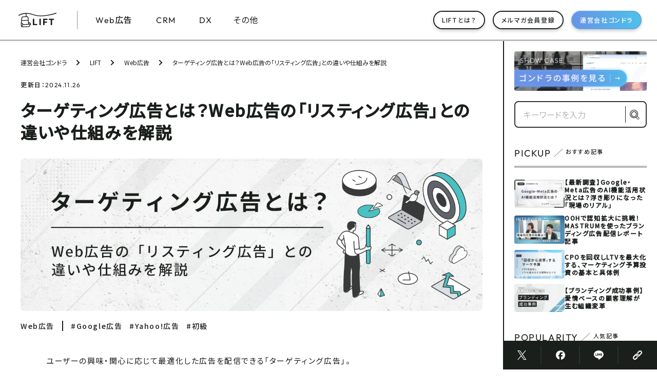

--- FILE ---
content_type: text/html; charset=UTF-8
request_url: https://www.gon-dola.com/lift/webad/5526/
body_size: 30522
content:
<!DOCTYPE HTML>
<html lang="ja">
<meta charset="UTF-8">
<link rel="icon" href="/img/favicon.ico" type="image/svg+xml"/>
<head>
<title>ターゲティング広告とは？Web広告の「リスティング広告」との違いや仕組みを解説 | LIFT</title>
<script type="application/ld+json">{"@context":"https://schema.org","@graph":[{"@type":"Article","url":"https://www.gon-dola.com/lift/webad/5526/","mainEntityOfPage":{"@type":"WebPage","@id":"https://www.gon-dola.com/lift/webad/5526/"},"headline":"ターゲティング広告とは？Web広告の「リスティング広告」との違いや仕組みを解説","description":"Web広告初心者やデジタルマーケティング担当者向けに、ターゲティング広告の基本を解説。仕組みや多様な手法、メリット・デメリット、運用方法、そしてプライバシー保護の観点から注意すべき点までを網羅。リスティング広告との違いにも触れ、効果的なWeb広告戦略に役立つ知識を提供します。","articleBody":"Web広告初心者やデジタルマーケティング担当者にとって必須の知識であるターゲティング広告。この記事では、ターゲティング広告の基本から仕組み、様々な手法、そして運用におけるメリット・デメリット、注意点までを分かりやすく解説します。リスティング広告との違いや、近年のプライバシー規制への対応についても触れ、読者がターゲティング広告を深く理解し、自身の広告戦略に活かせるようになることを目指します。\n\nまず、ターゲティング広告とは、ユーザーの属性や興味・関心、行動履歴に基づき、特定の層に絞って広告を配信する手法です。ユーザーの検索キーワードに連動するリスティング広告も広義のターゲティング広告ですが、ここではより多様な切り口で対象を絞る手法を解説します。主な手法には、年齢・性別などの「オーディエンス」、利用端末を指定する「デバイス」、位置情報を活用する「ジオターゲティング」、閲覧コンテンツに合わせた「コンテンツターゲティング」、過去訪問者への「リターゲティング」、Webサイトでの行動履歴に基づく「行動ターゲティング」などがあります。これらの手法を活用することで、自社のサービスや商品に最も関心を持つ可能性の高いユーザーへ効率的にアプローチできます。\n\n次に、この広告手法のメリットは、高いコンバージョン率と広告コストの効率化です。ターゲットニーズに合った広告はユーザーに響きやすく、無駄を省けます。特に、リターゲティングは離脱ユーザーへの再アプローチに有効です。一方で、デメリットとして、過度な配信はユーザーに不信感を与える可能性があります。また、近年は個人情報保護法の改正によりCookie利用の規制が強化されており、プライバシーへの配慮と法規制理解がより重要になっています。\n\nターゲティング広告の運用は、自社で行う方法と運用代行業者に依頼する方法が選択肢です。自社運用はノウハウ蓄積のメリットがある一方、専門知識とリソースが必要です。運用代行は手軽ですが手数料がかかります。いずれの場合も、成功の鍵は「適切な広告設定」と「魅力的なクリエイティブ」です。ターゲットの課題やベネフィットを理解し、最適な設定を行い、心に響く訴求でクリエイティブを工夫することが求められます。","image":["https://www.gon-dola.com/wp-content/uploads/2021/08/210825_webad_01.jpg","https://www.gon-dola.com/wp-content/uploads/2021/08/210825_webad_02.jpg"],"author":{"@type":"Organization","name":"LIFT編集部"},"publisher":{"@type":"Organization","name":"株式会社ゴンドラ","logo":{"@type":"ImageObject","url":"https://www.gon-dola.com/img/common/header/logo_gd.svg"}},"datePublished":"2021-08-25T10:31:00+09:00","dateModified":"2024-11-26T09:37:00+09:00"},{"@type":"BreadcrumbList","itemListElement":[{"@type":"ListItem","position":1,"name":"株式会社ゴンドラ","item":"https://www.gon-dola.com/"},{"@type":"ListItem","position":2,"name":"LIFT","item":"https://www.gon-dola.com/lift/"},{"@type":"ListItem","position":3,"name":"Web広告","item":"https://www.gon-dola.com/lift/category/webad/"},{"@type":"ListItem","position":4,"name":"ターゲティング広告とは？Web広告の「リスティング広告」との違いや仕組みを解説","item":"https://www.gon-dola.com/lift/webad/5526/"}]}]}</script><script>(function(){const r=document.referrer;let u=null;if(r.includes('chat.openai.com')||r.includes('chatgpt.com'))u='from_chatgpt';else if(r.includes('gemini.google.com'))u='from_gemini';else if(r.includes('www.perplexity.ai'))u='from_perplexity';else if(r.includes('claude.ai'))u='from_claudeai';else if(r.includes('copilot.microsoft.com'))u='from_copilot';else if(r.includes('grok.com'))u='from_grok';if(u){const l=new URL(window.location);l.searchParams.delete('utm_source');l.searchParams.set('utm_source',u);if(!l.searchParams.has('utm_medium'))l.searchParams.set('utm_medium','referral');window.history.replaceState({},'',l);}})();</script>
<!-- Google Tag Manager -->
<script>(function(w,d,s,l,i){w[l]=w[l]||[];w[l].push({'gtm.start':
new Date().getTime(),event:'gtm.js'});var f=d.getElementsByTagName(s)[0],
j=d.createElement(s),dl=l!='dataLayer'?'&l='+l:'';j.async=true;j.src=
'https://www.googletagmanager.com/gtm.js?id='+i+dl;f.parentNode.insertBefore(j,f);
})(window,document,'script','dataLayer','GTM-NTV7HLL');</script>
<!-- End Google Tag Manager -->
<meta name='robots' content='max-image-preview:large' />
<script type="text/javascript">
/* <![CDATA[ */
window._wpemojiSettings = {"baseUrl":"https:\/\/s.w.org\/images\/core\/emoji\/15.0.3\/72x72\/","ext":".png","svgUrl":"https:\/\/s.w.org\/images\/core\/emoji\/15.0.3\/svg\/","svgExt":".svg","source":{"concatemoji":"https:\/\/www.gon-dola.com\/wp-includes\/js\/wp-emoji-release.min.js?ver=6.5.7"}};
/*! This file is auto-generated */
!function(i,n){var o,s,e;function c(e){try{var t={supportTests:e,timestamp:(new Date).valueOf()};sessionStorage.setItem(o,JSON.stringify(t))}catch(e){}}function p(e,t,n){e.clearRect(0,0,e.canvas.width,e.canvas.height),e.fillText(t,0,0);var t=new Uint32Array(e.getImageData(0,0,e.canvas.width,e.canvas.height).data),r=(e.clearRect(0,0,e.canvas.width,e.canvas.height),e.fillText(n,0,0),new Uint32Array(e.getImageData(0,0,e.canvas.width,e.canvas.height).data));return t.every(function(e,t){return e===r[t]})}function u(e,t,n){switch(t){case"flag":return n(e,"\ud83c\udff3\ufe0f\u200d\u26a7\ufe0f","\ud83c\udff3\ufe0f\u200b\u26a7\ufe0f")?!1:!n(e,"\ud83c\uddfa\ud83c\uddf3","\ud83c\uddfa\u200b\ud83c\uddf3")&&!n(e,"\ud83c\udff4\udb40\udc67\udb40\udc62\udb40\udc65\udb40\udc6e\udb40\udc67\udb40\udc7f","\ud83c\udff4\u200b\udb40\udc67\u200b\udb40\udc62\u200b\udb40\udc65\u200b\udb40\udc6e\u200b\udb40\udc67\u200b\udb40\udc7f");case"emoji":return!n(e,"\ud83d\udc26\u200d\u2b1b","\ud83d\udc26\u200b\u2b1b")}return!1}function f(e,t,n){var r="undefined"!=typeof WorkerGlobalScope&&self instanceof WorkerGlobalScope?new OffscreenCanvas(300,150):i.createElement("canvas"),a=r.getContext("2d",{willReadFrequently:!0}),o=(a.textBaseline="top",a.font="600 32px Arial",{});return e.forEach(function(e){o[e]=t(a,e,n)}),o}function t(e){var t=i.createElement("script");t.src=e,t.defer=!0,i.head.appendChild(t)}"undefined"!=typeof Promise&&(o="wpEmojiSettingsSupports",s=["flag","emoji"],n.supports={everything:!0,everythingExceptFlag:!0},e=new Promise(function(e){i.addEventListener("DOMContentLoaded",e,{once:!0})}),new Promise(function(t){var n=function(){try{var e=JSON.parse(sessionStorage.getItem(o));if("object"==typeof e&&"number"==typeof e.timestamp&&(new Date).valueOf()<e.timestamp+604800&&"object"==typeof e.supportTests)return e.supportTests}catch(e){}return null}();if(!n){if("undefined"!=typeof Worker&&"undefined"!=typeof OffscreenCanvas&&"undefined"!=typeof URL&&URL.createObjectURL&&"undefined"!=typeof Blob)try{var e="postMessage("+f.toString()+"("+[JSON.stringify(s),u.toString(),p.toString()].join(",")+"));",r=new Blob([e],{type:"text/javascript"}),a=new Worker(URL.createObjectURL(r),{name:"wpTestEmojiSupports"});return void(a.onmessage=function(e){c(n=e.data),a.terminate(),t(n)})}catch(e){}c(n=f(s,u,p))}t(n)}).then(function(e){for(var t in e)n.supports[t]=e[t],n.supports.everything=n.supports.everything&&n.supports[t],"flag"!==t&&(n.supports.everythingExceptFlag=n.supports.everythingExceptFlag&&n.supports[t]);n.supports.everythingExceptFlag=n.supports.everythingExceptFlag&&!n.supports.flag,n.DOMReady=!1,n.readyCallback=function(){n.DOMReady=!0}}).then(function(){return e}).then(function(){var e;n.supports.everything||(n.readyCallback(),(e=n.source||{}).concatemoji?t(e.concatemoji):e.wpemoji&&e.twemoji&&(t(e.twemoji),t(e.wpemoji)))}))}((window,document),window._wpemojiSettings);
/* ]]> */
</script>
<style id='wp-emoji-styles-inline-css' type='text/css'>

	img.wp-smiley, img.emoji {
		display: inline !important;
		border: none !important;
		box-shadow: none !important;
		height: 1em !important;
		width: 1em !important;
		margin: 0 0.07em !important;
		vertical-align: -0.1em !important;
		background: none !important;
		padding: 0 !important;
	}
</style>
<link rel='stylesheet' id='wp-block-library-css' href='https://www.gon-dola.com/wp-includes/css/dist/block-library/style.min.css?ver=6.5.7' type='text/css' media='all' />
<style id='filebird-block-filebird-gallery-style-inline-css' type='text/css'>
ul.filebird-block-filebird-gallery{margin:auto!important;padding:0!important;width:100%}ul.filebird-block-filebird-gallery.layout-grid{display:grid;grid-gap:20px;align-items:stretch;grid-template-columns:repeat(var(--columns),1fr);justify-items:stretch}ul.filebird-block-filebird-gallery.layout-grid li img{border:1px solid #ccc;box-shadow:2px 2px 6px 0 rgba(0,0,0,.3);height:100%;max-width:100%;-o-object-fit:cover;object-fit:cover;width:100%}ul.filebird-block-filebird-gallery.layout-masonry{-moz-column-count:var(--columns);-moz-column-gap:var(--space);column-gap:var(--space);-moz-column-width:var(--min-width);columns:var(--min-width) var(--columns);display:block;overflow:auto}ul.filebird-block-filebird-gallery.layout-masonry li{margin-bottom:var(--space)}ul.filebird-block-filebird-gallery li{list-style:none}ul.filebird-block-filebird-gallery li figure{height:100%;margin:0;padding:0;position:relative;width:100%}ul.filebird-block-filebird-gallery li figure figcaption{background:linear-gradient(0deg,rgba(0,0,0,.7),rgba(0,0,0,.3) 70%,transparent);bottom:0;box-sizing:border-box;color:#fff;font-size:.8em;margin:0;max-height:100%;overflow:auto;padding:3em .77em .7em;position:absolute;text-align:center;width:100%;z-index:2}ul.filebird-block-filebird-gallery li figure figcaption a{color:inherit}

</style>
<style id='classic-theme-styles-inline-css' type='text/css'>
/*! This file is auto-generated */
.wp-block-button__link{color:#fff;background-color:#32373c;border-radius:9999px;box-shadow:none;text-decoration:none;padding:calc(.667em + 2px) calc(1.333em + 2px);font-size:1.125em}.wp-block-file__button{background:#32373c;color:#fff;text-decoration:none}
</style>
<style id='global-styles-inline-css' type='text/css'>
body{--wp--preset--color--black: #000000;--wp--preset--color--cyan-bluish-gray: #abb8c3;--wp--preset--color--white: #ffffff;--wp--preset--color--pale-pink: #f78da7;--wp--preset--color--vivid-red: #cf2e2e;--wp--preset--color--luminous-vivid-orange: #ff6900;--wp--preset--color--luminous-vivid-amber: #fcb900;--wp--preset--color--light-green-cyan: #7bdcb5;--wp--preset--color--vivid-green-cyan: #00d084;--wp--preset--color--pale-cyan-blue: #8ed1fc;--wp--preset--color--vivid-cyan-blue: #0693e3;--wp--preset--color--vivid-purple: #9b51e0;--wp--preset--gradient--vivid-cyan-blue-to-vivid-purple: linear-gradient(135deg,rgba(6,147,227,1) 0%,rgb(155,81,224) 100%);--wp--preset--gradient--light-green-cyan-to-vivid-green-cyan: linear-gradient(135deg,rgb(122,220,180) 0%,rgb(0,208,130) 100%);--wp--preset--gradient--luminous-vivid-amber-to-luminous-vivid-orange: linear-gradient(135deg,rgba(252,185,0,1) 0%,rgba(255,105,0,1) 100%);--wp--preset--gradient--luminous-vivid-orange-to-vivid-red: linear-gradient(135deg,rgba(255,105,0,1) 0%,rgb(207,46,46) 100%);--wp--preset--gradient--very-light-gray-to-cyan-bluish-gray: linear-gradient(135deg,rgb(238,238,238) 0%,rgb(169,184,195) 100%);--wp--preset--gradient--cool-to-warm-spectrum: linear-gradient(135deg,rgb(74,234,220) 0%,rgb(151,120,209) 20%,rgb(207,42,186) 40%,rgb(238,44,130) 60%,rgb(251,105,98) 80%,rgb(254,248,76) 100%);--wp--preset--gradient--blush-light-purple: linear-gradient(135deg,rgb(255,206,236) 0%,rgb(152,150,240) 100%);--wp--preset--gradient--blush-bordeaux: linear-gradient(135deg,rgb(254,205,165) 0%,rgb(254,45,45) 50%,rgb(107,0,62) 100%);--wp--preset--gradient--luminous-dusk: linear-gradient(135deg,rgb(255,203,112) 0%,rgb(199,81,192) 50%,rgb(65,88,208) 100%);--wp--preset--gradient--pale-ocean: linear-gradient(135deg,rgb(255,245,203) 0%,rgb(182,227,212) 50%,rgb(51,167,181) 100%);--wp--preset--gradient--electric-grass: linear-gradient(135deg,rgb(202,248,128) 0%,rgb(113,206,126) 100%);--wp--preset--gradient--midnight: linear-gradient(135deg,rgb(2,3,129) 0%,rgb(40,116,252) 100%);--wp--preset--font-size--small: 13px;--wp--preset--font-size--medium: 20px;--wp--preset--font-size--large: 36px;--wp--preset--font-size--x-large: 42px;--wp--preset--spacing--20: 0.44rem;--wp--preset--spacing--30: 0.67rem;--wp--preset--spacing--40: 1rem;--wp--preset--spacing--50: 1.5rem;--wp--preset--spacing--60: 2.25rem;--wp--preset--spacing--70: 3.38rem;--wp--preset--spacing--80: 5.06rem;--wp--preset--shadow--natural: 6px 6px 9px rgba(0, 0, 0, 0.2);--wp--preset--shadow--deep: 12px 12px 50px rgba(0, 0, 0, 0.4);--wp--preset--shadow--sharp: 6px 6px 0px rgba(0, 0, 0, 0.2);--wp--preset--shadow--outlined: 6px 6px 0px -3px rgba(255, 255, 255, 1), 6px 6px rgba(0, 0, 0, 1);--wp--preset--shadow--crisp: 6px 6px 0px rgba(0, 0, 0, 1);}:where(.is-layout-flex){gap: 0.5em;}:where(.is-layout-grid){gap: 0.5em;}body .is-layout-flex{display: flex;}body .is-layout-flex{flex-wrap: wrap;align-items: center;}body .is-layout-flex > *{margin: 0;}body .is-layout-grid{display: grid;}body .is-layout-grid > *{margin: 0;}:where(.wp-block-columns.is-layout-flex){gap: 2em;}:where(.wp-block-columns.is-layout-grid){gap: 2em;}:where(.wp-block-post-template.is-layout-flex){gap: 1.25em;}:where(.wp-block-post-template.is-layout-grid){gap: 1.25em;}.has-black-color{color: var(--wp--preset--color--black) !important;}.has-cyan-bluish-gray-color{color: var(--wp--preset--color--cyan-bluish-gray) !important;}.has-white-color{color: var(--wp--preset--color--white) !important;}.has-pale-pink-color{color: var(--wp--preset--color--pale-pink) !important;}.has-vivid-red-color{color: var(--wp--preset--color--vivid-red) !important;}.has-luminous-vivid-orange-color{color: var(--wp--preset--color--luminous-vivid-orange) !important;}.has-luminous-vivid-amber-color{color: var(--wp--preset--color--luminous-vivid-amber) !important;}.has-light-green-cyan-color{color: var(--wp--preset--color--light-green-cyan) !important;}.has-vivid-green-cyan-color{color: var(--wp--preset--color--vivid-green-cyan) !important;}.has-pale-cyan-blue-color{color: var(--wp--preset--color--pale-cyan-blue) !important;}.has-vivid-cyan-blue-color{color: var(--wp--preset--color--vivid-cyan-blue) !important;}.has-vivid-purple-color{color: var(--wp--preset--color--vivid-purple) !important;}.has-black-background-color{background-color: var(--wp--preset--color--black) !important;}.has-cyan-bluish-gray-background-color{background-color: var(--wp--preset--color--cyan-bluish-gray) !important;}.has-white-background-color{background-color: var(--wp--preset--color--white) !important;}.has-pale-pink-background-color{background-color: var(--wp--preset--color--pale-pink) !important;}.has-vivid-red-background-color{background-color: var(--wp--preset--color--vivid-red) !important;}.has-luminous-vivid-orange-background-color{background-color: var(--wp--preset--color--luminous-vivid-orange) !important;}.has-luminous-vivid-amber-background-color{background-color: var(--wp--preset--color--luminous-vivid-amber) !important;}.has-light-green-cyan-background-color{background-color: var(--wp--preset--color--light-green-cyan) !important;}.has-vivid-green-cyan-background-color{background-color: var(--wp--preset--color--vivid-green-cyan) !important;}.has-pale-cyan-blue-background-color{background-color: var(--wp--preset--color--pale-cyan-blue) !important;}.has-vivid-cyan-blue-background-color{background-color: var(--wp--preset--color--vivid-cyan-blue) !important;}.has-vivid-purple-background-color{background-color: var(--wp--preset--color--vivid-purple) !important;}.has-black-border-color{border-color: var(--wp--preset--color--black) !important;}.has-cyan-bluish-gray-border-color{border-color: var(--wp--preset--color--cyan-bluish-gray) !important;}.has-white-border-color{border-color: var(--wp--preset--color--white) !important;}.has-pale-pink-border-color{border-color: var(--wp--preset--color--pale-pink) !important;}.has-vivid-red-border-color{border-color: var(--wp--preset--color--vivid-red) !important;}.has-luminous-vivid-orange-border-color{border-color: var(--wp--preset--color--luminous-vivid-orange) !important;}.has-luminous-vivid-amber-border-color{border-color: var(--wp--preset--color--luminous-vivid-amber) !important;}.has-light-green-cyan-border-color{border-color: var(--wp--preset--color--light-green-cyan) !important;}.has-vivid-green-cyan-border-color{border-color: var(--wp--preset--color--vivid-green-cyan) !important;}.has-pale-cyan-blue-border-color{border-color: var(--wp--preset--color--pale-cyan-blue) !important;}.has-vivid-cyan-blue-border-color{border-color: var(--wp--preset--color--vivid-cyan-blue) !important;}.has-vivid-purple-border-color{border-color: var(--wp--preset--color--vivid-purple) !important;}.has-vivid-cyan-blue-to-vivid-purple-gradient-background{background: var(--wp--preset--gradient--vivid-cyan-blue-to-vivid-purple) !important;}.has-light-green-cyan-to-vivid-green-cyan-gradient-background{background: var(--wp--preset--gradient--light-green-cyan-to-vivid-green-cyan) !important;}.has-luminous-vivid-amber-to-luminous-vivid-orange-gradient-background{background: var(--wp--preset--gradient--luminous-vivid-amber-to-luminous-vivid-orange) !important;}.has-luminous-vivid-orange-to-vivid-red-gradient-background{background: var(--wp--preset--gradient--luminous-vivid-orange-to-vivid-red) !important;}.has-very-light-gray-to-cyan-bluish-gray-gradient-background{background: var(--wp--preset--gradient--very-light-gray-to-cyan-bluish-gray) !important;}.has-cool-to-warm-spectrum-gradient-background{background: var(--wp--preset--gradient--cool-to-warm-spectrum) !important;}.has-blush-light-purple-gradient-background{background: var(--wp--preset--gradient--blush-light-purple) !important;}.has-blush-bordeaux-gradient-background{background: var(--wp--preset--gradient--blush-bordeaux) !important;}.has-luminous-dusk-gradient-background{background: var(--wp--preset--gradient--luminous-dusk) !important;}.has-pale-ocean-gradient-background{background: var(--wp--preset--gradient--pale-ocean) !important;}.has-electric-grass-gradient-background{background: var(--wp--preset--gradient--electric-grass) !important;}.has-midnight-gradient-background{background: var(--wp--preset--gradient--midnight) !important;}.has-small-font-size{font-size: var(--wp--preset--font-size--small) !important;}.has-medium-font-size{font-size: var(--wp--preset--font-size--medium) !important;}.has-large-font-size{font-size: var(--wp--preset--font-size--large) !important;}.has-x-large-font-size{font-size: var(--wp--preset--font-size--x-large) !important;}
.wp-block-navigation a:where(:not(.wp-element-button)){color: inherit;}
:where(.wp-block-post-template.is-layout-flex){gap: 1.25em;}:where(.wp-block-post-template.is-layout-grid){gap: 1.25em;}
:where(.wp-block-columns.is-layout-flex){gap: 2em;}:where(.wp-block-columns.is-layout-grid){gap: 2em;}
.wp-block-pullquote{font-size: 1.5em;line-height: 1.6;}
</style>
<link rel='stylesheet' id='wp-pagenavi-css' href='https://www.gon-dola.com/wp-content/plugins/wp-pagenavi/pagenavi-css.css?ver=2.70' type='text/css' media='all' />
<link rel='stylesheet' id='tablepress-default-css' href='https://www.gon-dola.com/wp-content/plugins/tablepress/css/build/default.css?ver=3.2.5' type='text/css' media='all' />
<link rel="https://api.w.org/" href="https://www.gon-dola.com/wp-json/" /><link rel="alternate" type="application/json" href="https://www.gon-dola.com/wp-json/wp/v2/lift/5526" /><link rel="EditURI" type="application/rsd+xml" title="RSD" href="https://www.gon-dola.com/xmlrpc.php?rsd" />
<link rel="canonical" href="https://www.gon-dola.com/lift/webad/5526/" />
<link rel='shortlink' href='https://www.gon-dola.com/?p=5526' />
<link rel="alternate" type="application/json+oembed" href="https://www.gon-dola.com/wp-json/oembed/1.0/embed?url=https%3A%2F%2Fwww.gon-dola.com%2Flift%2Fwebad%2F5526%2F" />
<link rel="alternate" type="text/xml+oembed" href="https://www.gon-dola.com/wp-json/oembed/1.0/embed?url=https%3A%2F%2Fwww.gon-dola.com%2Flift%2Fwebad%2F5526%2F&#038;format=xml" />
<link rel="llms-sitemap" href="https://www.gon-dola.com/llms.txt" />
<script type="application/ld+json">{"@context":"https://schema.org","@graph":[{"@type":"WebSite","@id":"https://www.gon-dola.com/#website","url":"https://www.gon-dola.com/","name":"株式会社ゴンドラ","description":"株式会社ゴンドラは、「お客様をとことん好きになる」をコンセプトに、CRM戦略やMAツールの運用支援、顧客データを活用したマーケティング施策の設計を通じて、顧客接点と体験の最適化を実現します。企業のLTV最大化を支援するITソリューションパートナーとして、BtoB企業のマーケティングDXを戦略から運用まで一貫して支援しています。","publisher":{"@id":"https://www.gon-dola.com/#organization"}},{"@type":"Organization","@id":"https://www.gon-dola.com/#organization","name":"株式会社ゴンドラ","url":"https://www.gon-dola.com/","logo":{"@type":"ImageObject","url":"https://www.gon-dola.com/img/common/header/logo_gd.svg"},"description":"株式会社ゴンドラは、カスタマーエンゲージメントを軸に統合型デジタルマーケティングを提供する企業です。戦略立案から実行まで一貫支援し、企業の成長を支援します。","foundingDate":"2016-03-01","employee":{"@type":"Person","name":"古江恵治","jobTitle":"代表取締役社長"},"founder":{"@type":"Organization","name":"スパイラル株式会社"},"parentOrganization":{"@type":"Organization","name":"スパイラル株式会社","url":"https://www.spiral-platform.co.jp/"},"sameAs":["https://x.com/lift_mktg","https://page.line.me/284nbpoa"],"address":{"@type":"PostalAddress","addressCountry":"JP","addressRegion":"東京都","addressLocality":"千代田区","postalCode":"100-0013","streetAddress":"霞が関1-4-2 大同生命霞が関ビル13F"},"contactPoint":[{"@type":"ContactPoint","@id":"https://www.gon-dola.com/contact/#contactpoint","telephone":"03-6744-3143","contactType":"customer service","areaServed":"JP","availableLanguage":["ja"],"url":"https://www.gon-dola.com/contact/"},{"@type":"ContactPoint","@id":"https://www.gon-dola.com/contact/sales/#contactpoint","telephone":"03-6744-3143","contactType":"sales","areaServed":"JP","availableLanguage":["ja"],"url":"https://www.gon-dola.com/contact/sales/"}],"department":[{"@type":"Organization","name":"株式会社ゴンドラ 表参道ラボ","address":{"@type":"PostalAddress","addressCountry":"JP","addressRegion":"東京都","addressLocality":"港区","postalCode":"107-0061","streetAddress":"北青山3-5-43 OMOTESANDO LAB 3F"},"contactPoint":{"@type":"ContactPoint","telephone":"03-6747-2957","contactType":"customer service","areaServed":"JP","availableLanguage":["ja"]}},{"@type":"Organization","name":"株式会社ゴンドラ 北海道支社","address":{"@type":"PostalAddress","addressCountry":"JP","addressRegion":"北海道","addressLocality":"札幌市中央区","postalCode":"060-0001","streetAddress":"北1条西3-3-27 札幌北1条駅前通りビル6F"},"contactPoint":{"@type":"ContactPoint","telephone":"011-600-6908","contactType":"customer service","areaServed":"JP","availableLanguage":["ja"]}}]}]}</script><script type="module" src="/wp-content/themes/gondola_corp/assets/lift/js/modules/module.js?v=20250526100048"></script>
<script src="/js/lib/jquery-3.6.3.min.js?v=20230830161812"></script>
<script type="module" src="/wp-content/themes/gondola_corp/assets/lift/js/common.js?v=20250526100113"></script>
<script type="module" src="/wp-content/themes/gondola_corp/assets/lift/js/article.js?v=20250526100101"></script>
<link rel="stylesheet" href="/wp-content/themes/gondola_corp/assets/lift/css/common.css?v=20250704141602">
<link rel="stylesheet" href="/wp-content/themes/gondola_corp/assets/lift/css/article.css?v=20250526095945">
<meta name="description" content="ユーザーの興味・関心に応じて最適化した広告を配信できる「ターゲティング広告」。 デジタルマーケティングではとても重要な広告手法のひとつですが、どのような仕組みのWeb広告なのでしょうか？ 本記事では、ターゲティング広告の [&hellip;]" />
<meta name="viewport" content="width=device-width,initial-scale=1.0" />
<meta name="format-detection" content="telephone=no">
<meta property="og:title" content="ターゲティング広告とは？Web広告の「リスティング広告」との違いや仕組みを解説" />
<meta property="og:type" content="article" />
<meta property="og:description" content="ユーザーの興味・関心に応じて最適化した広告を配信できる「ターゲティング広告」。 デジタルマーケティングではとても重要な広告手法のひとつですが、どのような仕組みのWeb広告なのでしょうか？ 本記事では、ターゲティング広告の [&amp;hellip;]" />
<meta property="og:url" content="https://www.gon-dola.com/lift/webad/5526/" />
<meta property="og:image" content="https://www.gon-dola.com/wp-content/uploads/2021/08/210825_webad_02.jpg" />
<meta property="og:locale" content="ja_JP" />
<meta property="og:site_name" content="LIFT | 〜なんとなくのマーケティングを、必然に変える〜" />
<meta name="twitter:card" content="summary_large_image">
<meta name="twitter:title" content="LIFT | 〜なんとなくのマーケティングを、必然に変える〜" />
<meta name="twitter:description" content="ユーザーの興味・関心に応じて最適化した広告を配信できる「ターゲティング広告」。 デジタルマーケティングではとても重要な広告手法のひとつですが、どのような仕組みのWeb広告なのでしょうか？ 本記事では、ターゲティング広告の [&amp;hellip;]" />
<meta name="twitter:image" content="https://www.gon-dola.com/wp-content/uploads/2021/08/210825_webad_02.jpg" />
<meta name="thumbnail" content="https://www.gon-dola.com/img/common/ogp.jpg" />
<style type="text/css">.broken_link, a.broken_link {
	text-decoration: line-through;
}</style>		<style type="text/css" id="wp-custom-css">
			html{margin-top: 0 !important;}		</style>
		</head>
<body class="lift-template-default single single-lift postid-5526">
<!-- Google Tag Manager (noscript) -->
<noscript><iframe src="https://www.googletagmanager.com/ns.html?id=GTM-NTV7HLL"
height="0" width="0" style="display:none;visibility:hidden"></iframe></noscript>
<!-- End Google Tag Manager (noscript) -->
<span id="top"></span>

<header class="g-header" style="">
    <div class="g-header_container">
        <p class="g-header_logo">
            <a href="/lift/" class="g-header_logo-link"></a>
        </p>
        <div class="g-header-menu js-menu">
            <div class="g-header-menu_main">
                <nav class="g-header-nav">
                    <ul class="g-header-nav_list">
                        <li class="g-header-nav_item">
                            <a href="/lift/category/webad/" class="g-header-nav_link">
                                <span class="s-en-text">Web</span>広告
                            </a>
                        </li>
                        <li class="g-header-nav_item">
                            <a href="/lift/category/crm/" class="g-header-nav_link">
                                <span class="s-en-text">CRM</span>
                            </a>
                        </li>
                        <li class="g-header-nav_item">
                            <a href="/lift/category/dx/" class="g-header-nav_link">
                                <span class="s-en-text">DX</span>
                            </a>
                        </li>
                        <li class="g-header-nav_item js-menu-scope">
                            <span class="g-header-nav_other">その他</span>
                            <div class="g-header-nav_inner js-menu-target">
                                <ul class="g-header-nav_inner-list">

                                    <li class="g-header-nav_inner-item">
                                        <a href="/lift/category/ma/" class="g-header-nav_inner-link">
                                            <span class="s-en-text">MA</span>ツール
                                        </a>
                                    </li>
                                    <li class="g-header-nav_inner-item">
                                        <a href="/lift/category/mailmagazine/" class="g-header-nav_inner-link">
                                            メルマガ
                                        </a>
                                    </li>
                                    <li class="g-header-nav_inner-item">
                                        <a href="/lift/category/marketing-general/" class="g-header-nav_inner-link">
                                            マーケティング全般
                                        </a>
                                    </li>
                                    <li class="g-header-nav_inner-item">
                                        <a href="/lift/category/ga/" class="g-header-nav_inner-link">
                                            <span class="s-en-text">Google Analytics</span>
                                        </a>
                                    </li>
                                    <li class="g-header-nav_inner-item">
                                        <a href="/lift/category/sns/" class="g-header-nav_inner-link">
                                            <span class="s-en-text">SNS</span>マーケティング
                                        </a>
                                    </li>
                                    <li class="g-header-nav_inner-item">
                                        <a href="/lift/category/seo/" class="g-header-nav_inner-link">
                                            <span class="s-en-text">SEO</span>
                                        </a>
                                    </li>

                                </ul>
                            </div>
                        </li>                            
                    </ul>
                </nav>            </div>
        </div>

        <div class="g-header-otherLink">
                <a class="c-button-base border" href="/lift/about_lift">LIFTとは？</a>
                <a class="c-button-base border" href="/lift/mailmagazine">メルマガ会員登録</a>
                <a class="c-button-base gd" href="/" target="_blank">運営会社ゴンドラ</a>
        </div>

        <button type="button" value="MENU" class="g-header-button js-menu-trigger">

        <span class="g-header-button_icon"><span class="path1"></span><span class="path2"></span><span class="path3"></span><span class="path4"></span><span class="path5"></span><span class="path6"></span></span>

        </button>
    </div>
</header>

<div class="l-contents">
<main>


<section class="breadcrumbs_wrap">
    
<div class="breadcrumbs">
  <ol class="breadcrumbs_list">
    <li class="breadcrumbs_item">
      <a href="https://www.gon-dola.com" target="_blank">
        <span>運営会社ゴンドラ</span>
      </a>
    </li>

    <li class="breadcrumbs_item">
      <a href="/lift/">
        <span>LIFT</span>
      </a>
    </li>

          <li class="breadcrumbs_item">
        <a href="https://www.gon-dola.com/lift/category/webad/"><span>Web広告</span></a>      </li>
      <li class="breadcrumbs_item">
        <span>ターゲティング広告とは？Web広告の「リスティング広告」との違いや仕組みを解説</span>
      </li>
    
    
    
  </ol>
</div>

</section>



<article>
<div class="l-article-kv">

    <time class="c-time" datetime="2024-11-26T09:37:00+09:00">更新日：<span>2024.11.26</span></time>
    <h1 class="c-ttl_article">ターゲティング広告とは？Web広告の「リスティング広告」との違いや仕組みを解説</h1>
    <figure class="l-article_img">
                    <img src="https://www.gon-dola.com/wp-content/webp-express/webp-images/uploads/2021/08/210825_webad_01.jpg.webp" alt="ターゲティング広告とは？Web広告の「リスティング広告」との違いや仕組みを解説">
            </figure>

    <div class="l-article-info">
    <ul class="l-article-info_list">

    <li class="l-article-info_item">
            <span class="l-article-info_txt lift_cats">
                <a href="https://www.gon-dola.com/lift/category/webad/">Web広告</a>
            </span>
        </li>
        
        <li class="l-article-info_item">
                                    <span class="l-article-info_txt lift_tags">
                    <a href="https://www.gon-dola.com/lift/tag/google-ads/">#Google広告</a>
                </span>
                            <span class="l-article-info_txt lift_tags">
                    <a href="https://www.gon-dola.com/lift/tag/yahoo-ads/">#Yahoo!広告</a>
                </span>
                            <span class="l-article-info_txt lift_tags">
                    <a href="https://www.gon-dola.com/lift/tag/beginner/">#初級</a>
                </span>
                                </li>
                    


    </ul>
</div>

</div>





<div class="l-article-body">
    
<p>ユーザーの興味・関心に応じて最適化した広告を配信できる「ターゲティング広告」。</p>



<p>デジタルマーケティングではとても重要な広告手法のひとつですが、どのような仕組みのWeb広告なのでしょうか？</p>



<p>本記事では、ターゲティング広告の仕組みやその種類について詳しく解説します。</p>


<p>
  <div class="c-talkSection beginya">
  <div class="c-talkSection-icon">
  <div class="c-talkSection-img _01"></div>
  <div class="c-talkSection-name">ビギニャー</div>
  </div>
  <p class="c-talkSection-lines">シニヤン先輩！今度「ターゲティング広告」をやってみたくて勉強しているんですけど、まだ知識に不安があって…。おさらいもかねて、詳しく教えてもらえないでしょーか！？</p>
  </div><br />

  <div class="c-talkSection seniyan">
  <div class="c-talkSection-icon">
  <div class="c-talkSection-img _01"></div>
  <div class="c-talkSection-name">シニヤン</div>
  </div>
  <p class="c-talkSection-lines">おっ、えらいね！もちろんいいよお。せっかくだし、イチから説明しようか。</p>
  </div></p>



<div id="toc_container" class="have_bullets"><p class="c-heading"><span class="c-heading_en">INDEX</span><span class="c-heading_jp">目次</span></p><ul class="toc_list"><li><a href="#i1">ターゲティング広告とは？</a></li><li><a href="#i2">ターゲティングの手法と仕組み</a></li><li><a href="#i3">ターゲティング広告のメリット</a></li><li><a href="#i4">ターゲティング広告のデメリット</a></li><li><a href="#i5">ターゲティング広告の運用方法</a></li><li><a href="#i6">ターゲティング広告運用のポイント</a></li><li><a href="#i7">ターゲティング広告は気持ち悪い！？無効にする方法</a></li></ul></div><h2 class="wp-block-heading"><span id="i1">ターゲティング広告とは？</span></h2>



<p>ターゲティング広告は、ユーザーの興味・関心に合わせて表示させられるWeb広告です。これだけを聞いても、ターゲティング広告がどのようなものか具体的にイメージできませんよね。まずは、ターゲティング広告でできることや、他のWeb広告との違いをみていきましょう。</p>



<h3 class="wp-block-heading">ターゲティング広告でできること</h3>



<p>ターゲティング広告は、簡単にいうと「ターゲットを狙い撃ちして広告を表示させる手法」です。ユーザーの閲覧ページやアカウントの情報などを用いて、より興味を持ってもらえそうなユーザーに対して広告を表示させられます。</p>



<p>例えば、「20代女性で美容に興味がある人に絞って、化粧品の広告を表示させる」ことが可能です。興味・関心を反映して情報提供すると聞くと、「パーソナライズ」に似ているように思われるかもしれません。しかし、それぞれには次のような違いがあります。</p>



<ul>
<li>パーソナライズ：一人ひとりの興味・関心に合わせて、広告(情報)を表示</li>



<li>ターゲティング広告：広告に興味を持ってもらえそうなユーザーに絞って、広告を表示</li>
</ul>



<p>ターゲティング広告の主軸はあくまで「広告」であり、広告を出す側の都合でアプローチを行える点が大きな特徴です。</p>



<h3 class="wp-block-heading">ターゲティング広告とリスティング広告の違い</h3>



<p>リスティング広告とは、ユーザーが検索したキーワードに合わせて表示されるWeb広告です。例えば、「パソコン おすすめ」と検索したとき、検索結果の上部と下部に「広告」と記載されたサイトがいくつか表示されますよね。これが、リスティング広告なのです。</p>



<p>リスティング広告は、特定のキーワードを検索した人に対して表示される広告なので、ターゲティング広告のひとつであるといえます。別名「キーワードターゲティング広告」と言われることもあります。</p>


    <div class="c-corpcard">
                <p class="c-corpcard_text">▼<span>リスティング広告の成功事例を見てみる</span></p>
                <a href="https://www.gon-dola.com/show_case/1119/" class="c-corpcard_link" target="_blank">
            <div class="c-corpcard_inner">
                <span class="card-title">Show Case</span>
                <figure class="c-corpcard_thumb">
                    <img decoding="async" src="https://www.gon-dola.com/wp-content/webp-express/webp-images/uploads/2023/10/202310_logistics_02-300x159.jpg.webp" alt="採用数・採用単価の改善を実感｜広告運用にとどまらない多角的なアプローチが実を結ぶ">
                </figure>
                <div class="c-corpcard_body">
                                                                                <p class="client-name">平和交通株式会社様</p>
                                    
                                            <p class="c-corpcard_ttl">採用数・採用単価の改善を実感｜広告運用にとどまらない多角的なアプローチが実を結ぶ</p>
                                                                                <div class="c-corpcard_url">
                        <span><img decoding="async" src="/img/common/icon/favicon.jpg"></span>
                        <p>https://www.gon-dola.com/show_case/1119/</p>
                    </div>
                </div>
            </div>
        </a>
    </div>
    


    <div class="c-blogcard">
        <a href="https://www.gon-dola.com/lift/webad/5534/" class="c-blogcard_inner" target="_blank">
            <span class="c-blogcard_caption">あわせて読みたい</span>
            <figure class="c-blogcard_thumb"><img src='https://www.gon-dola.com/wp-content/webp-express/webp-images/uploads/2021/07/210728_webad_02.jpg.webp' alt='リスティング広告とは？配信の仕組みと運用方法をわかりやすく説明' /></figure>
            <div class="c-blogcard_body">
                <p class="c-blogcard_ttl">リスティング広告とは？配信の仕組みと運用方法をわかりやすく説明</p>
                <p class="c-blogcard_excerpt">リスティング広告とは、検索したキーワードに合わせて表示される「検索連動型広告」のことです。 Webマーケティングでは定番の広告なので、名前だ...</p>
            </div>
        </a>
    </div>
    


<p>
  <div class="c-talkSection beginya">
  <div class="c-talkSection-icon">
  <div class="c-talkSection-img _01"></div>
  <div class="c-talkSection-name">ビギニャー</div>
  </div>
  <p class="c-talkSection-lines">つまりターゲティング広告は、「自社に興味を持ってくれそうなユーザーをターゲットに配信するWeb広告」ということですね！</p>
  </div><br />

  <div class="c-talkSection seniyan">
  <div class="c-talkSection-icon">
  <div class="c-talkSection-img _01"></div>
  <div class="c-talkSection-name">シニヤン</div>
  </div>
  <p class="c-talkSection-lines">その通り！そしてそのターゲットを狙い撃ちする方法には、いくつかの種類があるんだ。</p>
  </div></p>



<h2 class="wp-block-heading"><span id="i2">ターゲティングの手法と仕組み</span></h2>



<figure class="wp-block-image size-full scale"><img fetchpriority="high" decoding="async" width="1592" height="900" src="https://www.gon-dola.com/wp-content/webp-express/webp-images/uploads/2021/08/210825_webad_03.jpg.webp" alt="" class="wp-image-8553" srcset="https://www.gon-dola.com/wp-content/webp-express/webp-images/uploads/2021/08/210825_webad_03.jpg.webp 1592w,  https://www.gon-dola.com/wp-content/webp-express/webp-images/uploads/2021/08/210825_webad_03-300x170.jpg.webp 300w,  https://www.gon-dola.com/wp-content/webp-express/webp-images/uploads/2021/08/210825_webad_03-1024x579.jpg.webp 1024w,  https://www.gon-dola.com/wp-content/webp-express/webp-images/uploads/2021/08/210825_webad_03-768x434.jpg.webp 768w,  https://www.gon-dola.com/wp-content/webp-express/webp-images/uploads/2021/08/210825_webad_03-1536x868.jpg.webp 1536w" sizes="(max-width: 1592px) 100vw, 1592px" /></figure>



<p>ターゲティング広告における「狙い撃ち」の方法は、以下のようにさまざまです。</p>



<ul>
<li>オーディエンスターゲティング</li>



<li>デバイスターゲティング</li>



<li>ジオターゲティング(位置情報ターゲティング)</li>



<li>コンテンツターゲティング</li>



<li>リターゲティング</li>



<li>行動ターゲティング</li>
</ul>



<p>各項目を詳しくみてみましょう。</p>



<h3 class="wp-block-heading">オーディエンスターゲティング</h3>



<p>オーディエンスターゲティングは、「人」に対してターゲティングを行う手法で、ターゲティング広告の中ではもっともポピュラーなものです。Cookieやブラウザの識別情報、アプリの広告識別子などのデータを利用してユーザーを識別する仕組みとなっています。</p>



<p>性別や年齢などの「属性」や「興味・関心」、検索やサイト訪問などの「行動履歴」の情報を用いて条件に合う「人」をターゲティングできます。また、広告主が狙いたい「理想のユーザー」と条件が一致する人を追いかけることも可能です。</p>



<p>例えば、「イヤリングに興味がある人」をターゲティングした場合、「イヤリングに興味があると判断されるAさん」に対して、イヤリングの広告配信を行います。Aさんがどんなサイトを使っていても、見ているサイトにはイヤリングの広告が表示されるようになるでしょう。</p>



<h3 class="wp-block-heading">デバイスターゲティング</h3>



<p>デバイスターゲティングは、配信する「デバイス」を指定して広告配信する手法です。デバイスの指定はもちろん、OSやOSのバージョンなどを細かく設定することも可能です。</p>



<p>例えば、スマートフォン向けのゲームに関する広告を配信するなら、パソコンよりスマートフォンに絞ったほうが費用対効果は高いでしょう。このようなときに、配信するデバイスを「パソコン」「スマートフォン」「タブレット」などから選択できるのがデバイスターゲティングです。</p>



<h3 class="wp-block-heading">ジオターゲティング(位置情報ターゲティング)</h3>



<p>ジオターゲティングは、特定の場所に「いる人」、または「これから行く可能性の高い人」をターゲティングする手法です。IPアドレスやGPS、Wi-Fi、Bluetoothなどから取得できる位置情報をもとにターゲティングする仕組みです。</p>



<p>例えば「ディナー　おすすめ」と検索したユーザーに対し、GPSの位置情報を活用して近隣のお店の情報を広告配信します。このように「場所」に対しての広告配信を行うのが、ジオターゲティングです。</p>



<h3 class="wp-block-heading">コンテンツターゲティング</h3>



<p>コンテンツターゲティングは、サイトやアプリなどの「中身(コンテンツの内容)」とマッチする情報でターゲティングを行う手法です。システムや手動によって分類されたコンテンツの内容にマッチする広告を表示する仕組みです。</p>



<p>例えば、「沖縄のホテル」のページを見ているユーザーに対して、「沖縄のレストラン」や「沖縄のレジャー施設」の広告を表示させます。このように「配信しているコンテンツ」に合わせた広告配信を行うのが、コンテンツターゲティングです。</p>



<h3 class="wp-block-heading">リターゲティング(リマーケティング)</h3>



<p>リターゲティングとは、一度自社サイトに訪れたことがあるユーザーに対して再度広告を表示させるターゲティング手法です。ユーザーのCookie情報をもとにターゲティングをする仕組みです。</p>



<p>例えば、ECサイトAでパソコンを見ていたユーザーが情報サイトBに移動したとき、その広告枠にECサイトAの広告を表示させます。一度訪問してくれたユーザーに再アプローチできるため、購入やお問い合わせなどの行動につながりやすい点がメリットです。</p>



<p>ただし、何度も広告が表示されることで、ユーザーに嫌悪感を抱かれやすい点に気をつけなければいけません。</p>



<h3 class="wp-block-heading">行動ターゲティング</h3>



<p>行動ターゲティングとは、Webサイトの閲覧履歴、広告クリックなどの行動履歴をもとにユーザーを分類して広告を表示するターゲティング手法です。行動履歴は、おもにCookieから取得する仕組みとなっています。</p>



<p>特定の行動をしたユーザーにピンポイントで広告を配信できるため、コンバージョンに直結しやすいという特徴があります。深く狭い範囲でユーザーにアプローチしたい場合は、行動ターゲティング広告がおすすめです。</p>


<p>
  <div class="c-talkSection beginya">
  <div class="c-talkSection-icon">
  <div class="c-talkSection-img _01"></div>
  <div class="c-talkSection-name">ビギニャー</div>
  </div>
  <p class="c-talkSection-lines">人や端末、場所やコンテンツ…。こうやってみると、ほんとにいろんな方法でターゲティングができるんですね！</p>
  </div><br />

  <div class="c-talkSection seniyan">
  <div class="c-talkSection-icon">
  <div class="c-talkSection-img _01"></div>
  <div class="c-talkSection-name">シニヤン</div>
  </div>
  <p class="c-talkSection-lines">そうだね。訴求したい商品やサービスと相性のいいターゲティング手法を使えれば、ターゲティング広告がもたらすメリットや効果はより高いものになるはずだよ。うまく選んでいきたいところだね。</p>
  </div></p>



<h2 class="wp-block-heading" id="sec03"><span id="i3">ターゲティング広告のメリット</span></h2>



<p>ターゲティング広告を活用するメリットは、以下の3つです。</p>



<ul>
<li>CV率が向上しやすい</li>



<li>広告コストを抑えられる</li>



<li>リターゲティングができる</li>
</ul>



<p>各メリットを深掘りしてみましょう。</p>



<h3 class="wp-block-heading">CV率が向上しやすい</h3>



<p>ターゲティング広告ではユーザーの興味・関心、つまり「ニーズ」にマッチした広告を表示できます。そのためユーザーに刺さりやすく、効果的な訴求を行えるのです。ユーザーの「狙い撃ち」ができるため、コンバージョン率の効率的な向上につなげられるでしょう。</p>



<h3 class="wp-block-heading">広告コストを抑えられる</h3>



<p>ユーザーの興味・関心に合わせた広告配信は、すなわち「広告に対して興味を持つ可能性が低いユーザーには、広告を配信しない」ということです。ムダな広告配信をしないため余計な広告コストを抑えられ、顧客獲得単価(＝CPA)の抑制につなげられるでしょう。</p>



<h3 class="wp-block-heading">リターゲティングができる</h3>



<p>ターゲティング広告では、「リターゲティング」という手法を使えます。リターゲティングとは、特定のWebサイトを訪問したことがあるユーザーに対してもう一度広告を配信し、商品の購入やサービスの利用などを促す広告手法です。</p>



<p>そのため、新規顧客の獲得だけでなく、サイトから一度離れてしまったユーザーに対して再度アプローチできます。リターゲティングを活用すれば、機会損失や取りこぼしを効率的に防止できるでしょう。</p>


<p>
  <div class="c-talkSection beginya">
  <div class="c-talkSection-icon">
  <div class="c-talkSection-img _01"></div>
  <div class="c-talkSection-name">ビギニャー</div>
  </div>
  <p class="c-talkSection-lines">「狙い撃ち」をして、効率的なアプローチができる。効率的なアプローチをして、金銭的コストも下げられる。これが、ターゲティング広告のメリットなんですね！</p>
  </div><br />

  <div class="c-talkSection seniyan">
  <div class="c-talkSection-icon">
  <div class="c-talkSection-img _01"></div>
  <div class="c-talkSection-name">シニヤン</div>
  </div>
  <p class="c-talkSection-lines">その通り！うまく運用していければ、すごく強い武器になるはずだよ。そして、強い武器を使うときにはもちろん、気をつけなくちゃいけない点もある。</p>
  </div></p>



<h2 class="wp-block-heading"><span id="i4">ターゲティング広告のデメリット</span></h2>



<p>うまく使えば効率的に広告成果を挙げられるターゲティング広告ですが、メリットの一方でデメリットも存在しています。ターゲティング広告のデメリットは、以下の3つです。</p>



<ul>
<li>不信感を抱かれる可能性がある</li>



<li>コストが高くなることもある</li>



<li>個人情報保護法の規制対象になる</li>
</ul>



<p>各要素を詳しく解説します。</p>



<h3 class="wp-block-heading">不信感を抱かれる可能性がある</h3>



<p>ターゲティング広告は、適切に活用しないと不信感を抱かれる場合があります。そもそも、ニーズにマッチしない広告配信は売り上げ拡大にはつながりません。</p>



<p>ニーズにマッチしていたとしても、過度にターゲティング広告を配信しすぎると、「行動を監視されているようで気持ち悪い」と思われる可能性があります。ターゲティング広告が逆効果になってしまう場合もありますので、運用時はターゲティング設定や広告配信の頻度に注意しましょう。</p>



<h3 class="wp-block-heading">コストが高くなることもある</h3>



<p>適切に運用できれば費用対効果を高められるターゲティング広告ですが、コストが高くなる可能性があるのも事実です。ターゲティング広告には多くの手法があり、配信できる媒体もさまざまです。</p>



<p>適切に配信手法や媒体を選択できなければ、思うように結果が得られずに費用だけがかさんでいくでしょう。ターゲティング広告の運用には知識や経験が必要なため、不安な場合はプロの手を借りるのもひとつの手です。</p>



<h3 class="wp-block-heading">個人情報保護法の規制対象になる</h3>



<p>ターゲティング広告は、個人情報保護法の規制対象となります。個人情報保護法とは、「個人の権利や利益保護に配慮しながら、個人情報を活用すること」について定めた法律です。2022年4月施行の改正個人情報保護法では、cookieで収集された情報が「個人関連情報」に該当すると定義され、第三者への提供時に本人の同意を得ることが義務付けられました。</p>



<p>ターゲティング広告は、第三者から提供された情報(サードパーティーcookie)を活用しているため、個人情報保護法の影響を大きく受けます。したがって今後は、ターゲティング広告に依存しすぎない戦略を立てていくことが大切です。</p>


<p>
  <div class="c-talkSection beginya">
  <div class="c-talkSection-icon">
  <div class="c-talkSection-img _01"></div>
  <div class="c-talkSection-name">ビギニャー</div>
  </div>
  <p class="c-talkSection-lines">ターゲティング広告って便利ですけど、課題も多いんですね……。</p>
  </div><br />

  <div class="c-talkSection seniyan">
  <div class="c-talkSection-icon">
  <div class="c-talkSection-img _01"></div>
  <div class="c-talkSection-name">シニヤン</div>
  </div>
  <p class="c-talkSection-lines">そうなんだよ。知識がないまま運用している企業や、ターゲティング広告に依存しきっている企業は注意が必要だね。</p>
  </div><br />

  <div class="c-talkSection seniyan">
  <div class="c-talkSection-icon">
  <div class="c-talkSection-img _01"></div>
  <div class="c-talkSection-name">シニヤン</div>
  </div>
  <p class="c-talkSection-lines">ちなみに、ターゲティング広告には2つの運用方法があるんだ。</p>
  </div></p>



<h2 class="wp-block-heading" id="sec05"><span id="i5">ターゲティング広告の運用方法</span></h2>



<p>ターゲティング広告を配信するときは、以下の2つの運用方法から自社に合ったほうを選ぶことが大切です。</p>



<ul>
<li>自社で運用する</li>



<li>運用代行業者に依頼する</li>
</ul>



<p>それぞれのメリット・デメリットをみていきましょう。</p>



<h3 class="wp-block-heading">自社で運用する</h3>



<p>自社運用は、社内で担当者を選任して広告を自分たちで運用する方法です。別名「インハウス運用」と呼ばれることもあります。自社運用のメリット・デメリットは次の通りです。</p>



<h4 class="wp-block-heading">メリット</h4>



<ul>
<li>コストを抑えられる</li>



<li>意思決定がスムーズ</li>



<li>自社にノウハウが蓄積する</li>
</ul>



<h4 class="wp-block-heading">デメリット</h4>



<ul>
<li>採用や教育などの準備が必要</li>



<li>運用や分析にリソースを割かなければいけない</li>



<li>困ったときに相談できない</li>
</ul>



<p>長期的コストを抑えつつきめ細やかな運用を実施したい場合は、手間はかかりますが自社運用がおすすめです。ノウハウを蓄積できれば、長期的に安定した広告運用を実現できます。</p>



<h3 class="wp-block-heading">運用代行業者に依頼する</h3>



<p>自社運用が難しい場合は、広告運用代行業者に相談してみましょう。クリエイティブの制作から広告出稿、運用、分析まで丸投げできるので、リソースが割けない企業でも安心です。運用代行業者のメリット・デメリットは次の通りです。</p>



<h4 class="wp-block-heading">メリット</h4>



<ul>
<li>とにかく手間がかからない</li>



<li>プロが成果の出る施策を実施してくれる</li>



<li>気軽に相談できる</li>
</ul>



<h4 class="wp-block-heading">デメリット</h4>



<ul>
<li>手数料がかかる</li>



<li>社内にノウハウを蓄積しにくい</li>



<li>意思決定に時間がかかる</li>
</ul>



<p>手間をかけずにターゲティング広告を運用したい場合は、業者に依頼することがおすすめです。プロが広告を運用するため、すぐに成果が出る点が最大のメリットでしょう。</p>



<p>ただし手数料がかかりますし、社内にノウハウを蓄積しにくくなります。運用者が社外の人間なので、希望をスムーズに施策へ反映しにくい点にも注意しましょう。</p>



<p>ゴンドラでは、伴走型の広告支援を行っています。お客様のご希望に沿った広告運用や内製化支援についても、お気軽にご相談ください。</p>


    <div class="c-corpcard">
                <p class="c-corpcard_text">▼<span>広告運用のスペシャリストへのご相談はこちらから！</span></p>
                <a href="https://www.gon-dola.com/service/webad/" class="c-corpcard_link" target="_blank">
            <div class="c-corpcard_inner">
                <span class="card-title">Service</span>
                <figure class="c-corpcard_thumb">
                    <img decoding="async" src="/img/common/ogp.jpg" alt="Web広告・プロモーション">
                </figure>
                <div class="c-corpcard_body">
                
                                            <p class="c-corpcard_ttl">Web広告・プロモーション</p>
                                                                                    <p class="c-corpcard_excerpt">ゴンドラが解決できる課題とは？</p>
                                        <div class="c-corpcard_url">
                        <span><img decoding="async" src="/img/common/icon/favicon.jpg"></span>
                        <p>https://www.gon-dola.com/service/webad/</p>
                    </div>
                </div>
            </div>
        </a>
    </div>
    


<p>
  <div class="c-talkSection seniyan">
  <div class="c-talkSection-icon">
  <div class="c-talkSection-img _01"></div>
  <div class="c-talkSection-name">シニヤン</div>
  </div>
  <p class="c-talkSection-lines">どちらにもメリットとデメリットがあるけど、広告運用のノウハウやリソースに不安がある場合は、運用代行会社に依頼することがおすすめだよ。</p>
  </div><br />

  <div class="c-talkSection beginya">
  <div class="c-talkSection-icon">
  <div class="c-talkSection-img _01"></div>
  <div class="c-talkSection-name">ビギニャー</div>
  </div>
  <p class="c-talkSection-lines">やっぱり自社運用って難しいんですか……？ターゲティング広告の成果をしっかりと出したい企業は、どんなポイントに気を付けて運用すればいいのでしょうか……？</p>
  </div><br />

  <div class="c-talkSection seniyan">
  <div class="c-talkSection-icon">
  <div class="c-talkSection-img _01"></div>
  <div class="c-talkSection-name">シニヤン</div>
  </div>
  <p class="c-talkSection-lines">そうだね、例えば……。</p>
  </div></p>



<h2 class="wp-block-heading" id="sec06"><span id="i6">ターゲティング広告運用のポイント</span></h2>



<p>ターゲティング広告の運用時は、以下の2点を意識するとより成果を高められます。</p>



<ul>
<li>適切な広告設定を行う</li>



<li>ユーザーにとって魅力的な広告にする</li>
</ul>



<p>各ポイントを詳しくみてみましょう。</p>



<h3 class="wp-block-heading">適切な広告設定を行う</h3>



<p>ターゲティング広告で成果を挙げるためには、何よりも広告設定が重要となってきます。年齢や性別に加え、抱えている悩みや商品を通して手に入れたい未来(ベネフィット)なども考慮のうえ、適切に配信するターゲットや手法、媒体を選んでいきましょう。</p>



<p>また、キーワード設定も積極的に見直してみてください。どのような広告設定をすればいいかわからないときは、「カスタマージャーニーマップ」などのフレームワークを活用し、ユーザーの行動や心理状況を可視化してみましょう。</p>



<p>自社との接点やその時々の課題が明確になるため、最適な広告の配信方法を見つけるヒントとなってくれます。</p>


    <div class="c-blogcard">
        <a href="https://www.gon-dola.com/lift/marketing-general/5441/" class="c-blogcard_inner" target="_blank">
            <span class="c-blogcard_caption">あわせて読みたい</span>
            <figure class="c-blogcard_thumb"><img src='https://www.gon-dola.com/wp-content/webp-express/webp-images/uploads/2022/01/220107_marketing-general_02.jpg.webp' alt='カスタマージャーニーマップとは？作り方と目的を事例と解説【テンプレート付き】' /></figure>
            <div class="c-blogcard_body">
                <p class="c-blogcard_ttl">カスタマージャーニーマップとは？作り方と目的を事例と解説【テンプレート付き】</p>
                <p class="c-blogcard_excerpt">カスタマージャーニーマップは、お客さまが商品を購入するまでにたどる体験の旅を図にまとめたものです。 企業にとっては、まさに施策を決定するため...</p>
            </div>
        </a>
    </div>
    



<h3 class="wp-block-heading">ユーザーにとって魅力的な広告にする</h3>



<p>ターゲティング広告は有用性の高い手法ですが、そもそもユーザーにとって魅力的な広告を配信できなければ成約につなげるのは難しいでしょう。いくら興味のあるジャンルの広告が表示されても、商品やサービスの魅力が伝わる内容でなければ、行動を起こす気にはなりにくいですよね。</p>



<p>ターゲティング広告の訴求力には限界があるため、重要なのはクリエイティブだと、しっかり理解しておきましょう。広告をより魅力的なものにするためには、次のような工夫が有効です。</p>



<ul>
<li>ターゲットのニーズに合わせて訴求文言や画像を設定する</li>



<li>自社ならではの強みをアピールする</li>



<li>動画を活用して目を引くクリエイティブに仕上げる</li>
</ul>



<p>上記の内容はあくまで一例なので、自社の特性に合ったクリエイティブを制作しましょう。</p>


<p>
  <div class="c-talkSection beginya">
  <div class="c-talkSection-icon">
  <div class="c-talkSection-img _01"></div>
  <div class="c-talkSection-name">ビギニャー</div>
  </div>
  <p class="c-talkSection-lines">ふむふむ、勉強になりますっ！ところで先輩、僕たまにターゲティング広告が怖くなるときがあるんですよね。</p>
  </div><br />

  <div class="c-talkSection seniyan">
  <div class="c-talkSection-icon">
  <div class="c-talkSection-img _01"></div>
  <div class="c-talkSection-name">シニヤン</div>
  </div>
  <p class="c-talkSection-lines">ああ、ちょっとわかるかも。監視されているような気分になるよね。実際、ターゲティング広告を「気持ち悪い」と感じている人は少なくないんだよ。</p>
  </div></p>



<h2 class="wp-block-heading"><span id="i7">ターゲティング広告は気持ち悪い！？無効にする方法</span></h2>



<p>自分の興味・関心にマッチした広告が表示されるターゲティング広告は、本来企業のみならずユーザーにとってもメリットがある広告です。</p>



<p>しかし、ターゲティング広告に対して「追跡されている」「個人情報が洩れている」という印象を抱き、気持ち悪いと感じる人は決して珍しくありません。もし、ターゲティング広告が気持ち悪いと感じるのであれば、以下の方法で広告表示を無効にすることがおすすめです。</p>



<ul>
<li>プライベートモードを使う</li>



<li>Googleの広告管理から設定する</li>



<li>Yahoo!の広告設定から設定する</li>
</ul>



<p>それぞれの設定方法を詳しく解説します。</p>



<h3 class="wp-block-heading">プライベートモード(シークレットモード)を使う</h3>



<p>ターゲティング広告の表示を避けたいのであれば、プライベートモードの利用がおすすめです。プライベートモードとは、Webブラウザに搭載されている機能です。</p>



<p>利用することで、閲覧情報やcookie情報を残さずにWebサイトを閲覧できるようになるため、ターゲティング広告が表示されるのを防げます。</p>



<p>chromeでプライベートモードを利用したいときは、画面右上の「⁝」→「新しいシークレットウィンドウ」からアクセス可能です。他にもさまざまなブラウザがプライベートモードを搭載しているので、ブラウザの設定画面を確認してみましょう。</p>



<h3 class="wp-block-heading">Googleの広告管理から設定する</h3>



<p>Googleアカウントを持っている人は、広告管理の設定を変更することで配信される広告を制限できるようになります。設定方法は簡単で、<a href="https://myadcenter.google.com/u/0/" target="_blank" rel="noreferrer noopener">マイアドセンター</a>で希望に応じて入力するだけです。</p>



<p>ここで「パーソナライズド広告オフ」を選択すると、Googleアカウントの情報やアクティビティなど、個人情報を反映した広告が表示されるのを防げます。</p>



<h3 class="wp-block-heading">Yahoo!の広告設定から設定する</h3>



<p>Yahoo! JAPAN IDアカウントを持っている方も、広告設定のページから広告表示を制限できます。<a href="https://accounts.yahoo.co.jp/privacy/optout/ads" target="_blank" rel="noreferrer noopener">広告の最適化設定</a>のページから「行動履歴による広告内容の最適化」を「最適化しない」に設定してください。Yahoo! JAPAN IDの登録情報や興味・関心に基づかない広告が表示されるようになります。</p>


<p>
  <div class="c-talkSection beginya">
  <div class="c-talkSection-icon">
  <div class="c-talkSection-img _01"></div>
  <div class="c-talkSection-name">ビギニャー</div>
  </div>
  <p class="c-talkSection-lines">先輩、いろいろと教えてくださってありがとうございました！教えてもらった内容をしっかりと復習して、ターゲティング広告にチャレンジしてみます！</p>
  </div><br />

  <div class="c-talkSection seniyan">
  <div class="c-talkSection-icon">
  <div class="c-talkSection-img _01"></div>
  <div class="c-talkSection-name">シニヤン</div>
  </div>
  <p class="c-talkSection-lines">うんうん、その意気だ！またわからないことがあったら何でも聞いてね。</p>
  </div></p>


<section class="c-contact">

    
    <h2 class="c-heading">
        <span class="c-heading_en">CONTACT</span>
        <span class="c-heading_jp">お問い合わせ</span>
    </h2>

    <div class="c-contact-body">
        <p class="c-contact_copy">あらゆる分野のスペシャリストが、お客様と同じゴールを目指して<br class="display_pc">Web広告からCRM支援まで一気通貫で伴走します。</p>

        <a href="/contact/" class="c-contact-button_cv" target="_blank">
            <span class="c-contact-button-text">お問い合わせする</span><i class="icon-arrow_right"></i>
        </a>

        <ul class="c-contact_aboutGD">
            <li class="c-contact_aboutGD-item"><a href="/think/" target="_blank">ゴンドラとは</a></li>
            <li class="c-contact_aboutGD-item"><a href="/service/" target="_blank">ゴンドラのサービス</a></li>
            <li class="c-contact_aboutGD-item"><a href="/show_case/" target="_blank" id="cta_link">ゴンドラの事例</a></li>
        </ul>
    </div>
</section>





  <section class="c-writer">
  <h2 class="c-heading">
      <span class="c-heading_en">WRITING</span>
      <span class="c-heading_jp">執筆</span>
  </h2>
  <div class="c-writer-inner">
      <div class="c-writer_img">
          <img decoding="async" src="https://www.gon-dola.com/wp-content/themes/gondola_corp/assets/lift/images/common/icon/writer/icon_writer_01.jpg" alt="LIFT編集部">
      </div>
      <div class="c-writer_body">
          <p class="c-writer_ttl">LIFT編集部</p>
          <p class="c-writer_excerpt">LIFT編集部は、お客様との深いつながりを築くための実践的なカスタマーエンゲージメントのヒントをお届けしています。</p>
      </div>
  </div>
  </section>
    
    <h2 class="c-heading">
        <span class="c-heading_en">RELATED</span>
        <span class="c-heading_jp">関連記事</span>
    </h2>

    <section class="l-section_container -relatedLayout animate_fade">
        <article class="l-section-article is_hide">
    <a class="l-section-article_link" href="https://www.gon-dola.com/lift/webad/9989/">
        <div class="l-section-article_card">
                        <figure class="l-section-article_img">
                                                                                                <img src="https://www.gon-dola.com/wp-content/webp-express/webp-images/uploads/2025/12/251210_webad_01.jpg.webp" class="attachment-full size-full wp-post-image" alt="【最新調査】Google・Meta広告のAI機能活用状況とは？浮き彫りになった「現場のリアル」" decoding="async" srcset="https://www.gon-dola.com/wp-content/webp-express/webp-images/uploads/2025/12/251210_webad_01.jpg.webp 832w,  https://www.gon-dola.com/wp-content/webp-express/webp-images/uploads/2025/12/251210_webad_01-300x169.jpg.webp 300w,  https://www.gon-dola.com/wp-content/webp-express/webp-images/uploads/2025/12/251210_webad_01-768x434.jpg.webp 768w" sizes="(max-width: 832px) 100vw, 832px" />                            </figure>

            <div class="l-section-article_info">
                <div class="c-time_wrap">
                    <time class="c-time" datetime="2025-12-12T09:00:00+09:00">投稿日：<span>2025.12.12</span></time>                </div>
                <h3 class="l-section-article_ttl">
                    <span>【最新調査】Google・Meta広告のAI機能活用状況とは？浮き彫りになった「現場のリアル」</span>
                </h3>
                <p class="l-section-article_part">
                    デジタル広告の世界では、AIによる自動化が急速に進んでいます。Google広告のPerformance Max（P-MAX）やMeta広告のAdvantage+キャンペーンなど、各プラットフォームが次々と高度なAI機能をリリースしていますが&hellip;                </p>
            </div>
            <div class="l-section-article_terms">
                    <div class="lift_cats"><span class="lift_cat">Web広告</span></div><div class="lift_tags">                                        <span class="case_tag">#調査結果</span>
                                    </div>                </div>        </div>    </a>
</article><article class="l-section-article is_hide">
    <a class="l-section-article_link" href="https://www.gon-dola.com/lift/webad/9899/">
        <div class="l-section-article_card">
                        <figure class="l-section-article_img">
                                                                                                <img src="https://www.gon-dola.com/wp-content/webp-express/webp-images/uploads/2025/10/251023_webad_01.jpg.webp" class="attachment-full size-full wp-post-image" alt="Yahoo!広告が「推定コンバージョン」を導入！“見えない成果”の新たな計測手法とは" decoding="async" srcset="https://www.gon-dola.com/wp-content/webp-express/webp-images/uploads/2025/10/251023_webad_01.jpg.webp 832w,  https://www.gon-dola.com/wp-content/webp-express/webp-images/uploads/2025/10/251023_webad_01-300x169.jpg.webp 300w,  https://www.gon-dola.com/wp-content/webp-express/webp-images/uploads/2025/10/251023_webad_01-768x434.jpg.webp 768w" sizes="(max-width: 832px) 100vw, 832px" />                            </figure>

            <div class="l-section-article_info">
                <div class="c-time_wrap">
                    <time class="c-time" datetime="2025-10-24T15:49:06+09:00">投稿日：<span>2025.10.24</span></time>                </div>
                <h3 class="l-section-article_ttl">
                    <span>Yahoo!広告が「推定コンバージョン」を導入！“見えない成果”の新たな計測手法とは</span>
                </h3>
                <p class="l-section-article_part">
                    Yahoo!広告は、2025年10月22日（水）より新機能「推定コンバージョン（Estimated Conversions）」の提供を開始しました。 これは、検索広告の効果をより正確に把握するために導入される新たな計測手法です。 プライバシ&hellip;                </p>
            </div>
            <div class="l-section-article_terms">
                    <div class="lift_cats"><span class="lift_cat">Web広告</span></div><div class="lift_tags">                                        <span class="case_tag">#アップデート情報</span>
                                    </div>                </div>        </div>    </a>
</article><article class="l-section-article is_hide">
    <a class="l-section-article_link" href="https://www.gon-dola.com/lift/webad/9867/">
        <div class="l-section-article_card">
                        <figure class="l-section-article_img">
                                                                                                <img src="https://www.gon-dola.com/wp-content/webp-express/webp-images/uploads/2025/10/251008_webad_01.jpg.webp" class="attachment-full size-full wp-post-image" alt="AIが変える広告の未来！ChatGPTとMetaが仕掛ける新戦略とは" decoding="async" loading="lazy" srcset="https://www.gon-dola.com/wp-content/webp-express/webp-images/uploads/2025/10/251008_webad_01.jpg.webp 832w,  https://www.gon-dola.com/wp-content/webp-express/webp-images/uploads/2025/10/251008_webad_01-300x169.jpg.webp 300w,  https://www.gon-dola.com/wp-content/webp-express/webp-images/uploads/2025/10/251008_webad_01-768x434.jpg.webp 768w" sizes="(max-width: 832px) 100vw, 832px" />                            </figure>

            <div class="l-section-article_info">
                <div class="c-time_wrap">
                    <time class="c-time" datetime="2025-10-10T16:42:07+09:00">投稿日：<span>2025.10.10</span></time>                </div>
                <h3 class="l-section-article_ttl">
                    <span>AIが変える広告の未来！ChatGPTとMetaが仕掛ける新戦略とは</span>
                </h3>
                <p class="l-section-article_part">
                    これまでAIは、ユーザーの質問に答える「対話」が主流でした。しかし今、その役割が大きく変わろうとしています。 ChatGPTの「Instant Checkout」とMetaの「AI会話データを活用したターゲティング広告」の登場により、AIは&hellip;                </p>
            </div>
            <div class="l-section-article_terms">
                    <div class="lift_cats"><span class="lift_cat">Web広告</span></div><div class="lift_tags">                                        <span class="case_tag">#アップデート情報</span>
                                    </div>                </div>        </div>    </a>
</article><article class="l-section-article is_hide">
    <a class="l-section-article_link" href="https://www.gon-dola.com/lift/webad/9817/">
        <div class="l-section-article_card">
                        <figure class="l-section-article_img">
                                                                                                <img src="https://www.gon-dola.com/wp-content/webp-express/webp-images/uploads/2025/09/250918_marketing-general_01.jpg.webp" class="attachment-full size-full wp-post-image" alt="Protected Audience APIとは？メリット・デメリットや仕組みをわかりやすく解説" decoding="async" loading="lazy" srcset="https://www.gon-dola.com/wp-content/webp-express/webp-images/uploads/2025/09/250918_marketing-general_01.jpg.webp 832w,  https://www.gon-dola.com/wp-content/webp-express/webp-images/uploads/2025/09/250918_marketing-general_01-300x169.jpg.webp 300w,  https://www.gon-dola.com/wp-content/webp-express/webp-images/uploads/2025/09/250918_marketing-general_01-768x434.jpg.webp 768w" sizes="(max-width: 832px) 100vw, 832px" />                            </figure>

            <div class="l-section-article_info">
                <div class="c-time_wrap">
                    <time class="c-time" datetime="2025-09-26T15:45:12+09:00">投稿日：<span>2025.09.26</span></time>                </div>
                <h3 class="l-section-article_ttl">
                    <span>Protected Audience APIとは？メリット・デメリットや仕組みをわかりやすく解説</span>
                </h3>
                <p class="l-section-article_part">
                    Protected Audience APIとは、ユーザーのプライバシーを守りつつリターゲティング広告の配信を可能にする、Google ChromeのAPIです。この記事では、Cookie規制時代のWeb広告配信で重要となるProtecte&hellip;                </p>
            </div>
            <div class="l-section-article_terms">
                    <div class="lift_cats"><span class="lift_cat">Web広告</span></div><div class="lift_tags">                                        <span class="case_tag">#中級</span>
                                    </div>                </div>        </div>    </a>
</article><article class="l-section-article is_hide">
    <a class="l-section-article_link" href="https://www.gon-dola.com/lift/webad/9805/">
        <div class="l-section-article_card">
                        <figure class="l-section-article_img">
                                                                                                <img src="https://www.gon-dola.com/wp-content/webp-express/webp-images/uploads/2025/09/250908_webad_01.jpg.webp" class="attachment-full size-full wp-post-image" alt="Lステップに広告連携機能が登場「LINE×Google広告」の精度が大幅向上" decoding="async" loading="lazy" srcset="https://www.gon-dola.com/wp-content/webp-express/webp-images/uploads/2025/09/250908_webad_01.jpg.webp 832w,  https://www.gon-dola.com/wp-content/webp-express/webp-images/uploads/2025/09/250908_webad_01-300x169.jpg.webp 300w,  https://www.gon-dola.com/wp-content/webp-express/webp-images/uploads/2025/09/250908_webad_01-768x434.jpg.webp 768w" sizes="(max-width: 832px) 100vw, 832px" />                            </figure>

            <div class="l-section-article_info">
                <div class="c-time_wrap">
                    <time class="c-time" datetime="2025-09-09T16:41:31+09:00">投稿日：<span>2025.09.09</span></time>                </div>
                <h3 class="l-section-article_ttl">
                    <span>Lステップに広告連携機能が登場「LINE×Google広告」の精度が大幅向上</span>
                </h3>
                <p class="l-section-article_part">
                    Lステップより、待望の「広告連携機能」がリリースされました。この機能により、これまでは困難だったLINE内でのユーザー行動データを、Google広告へ正確に反映できるようになります。 この記事では、広告連携機能の特徴や運用時の注意点を紹介し&hellip;                </p>
            </div>
            <div class="l-section-article_terms">
                    <div class="lift_cats"><span class="lift_cat">Web広告</span></div><div class="lift_tags">                                        <span class="case_tag">#アップデート情報</span>
                                    </div>                </div>        </div>    </a>
</article><article class="l-section-article is_hide">
    <a class="l-section-article_link" href="https://www.gon-dola.com/lift/webad/9789/">
        <div class="l-section-article_card">
                        <figure class="l-section-article_img">
                                                                                                <img src="https://www.gon-dola.com/wp-content/uploads/2025/08/250609_webad_02.webp" class="attachment-full size-full wp-post-image" alt="CPA至上主義からの脱却｜広告費のムダを減らし利益を最大化させる方法" decoding="async" loading="lazy" srcset="https://www.gon-dola.com/wp-content/uploads/2025/08/250609_webad_02.webp 832w,   https://www.gon-dola.com/wp-content/uploads/2025/08/250609_webad_02-300x169.webp 300w,   https://www.gon-dola.com/wp-content/uploads/2025/08/250609_webad_02-768x434.webp 768w" sizes="(max-width: 832px) 100vw, 832px" />                            </figure>

            <div class="l-section-article_info">
                <div class="c-time_wrap">
                    <time class="c-time" datetime="2025-09-02T10:41:59+09:00">投稿日：<span>2025.09.02</span></time>                </div>
                <h3 class="l-section-article_ttl">
                    <span>CPA至上主義からの脱却｜広告費のムダを減らし利益を最大化させる方法</span>
                </h3>
                <p class="l-section-article_part">
                    「広告費をかけているのに、なかなか利益につながらない……」そんなモヤモヤを抱えていませんか？ 2025年2月、株式会社ゴンドラが主催した無料オンラインセミナーでは、「広告費のムダを減らし利益を最大化する3つの方法」をテーマに、広告費を“売上&hellip;                </p>
            </div>
            <div class="l-section-article_terms">
                    <div class="lift_cats"><span class="lift_cat">Web広告</span></div><div class="lift_tags">                                        <span class="case_tag">#中級</span>
                                    </div>                </div>        </div>    </a>
</article>
    </section>



    <h2 class="c-heading for_showCase">
        <span class="c-heading_en">SHOW CASE</span>
        <span class="c-heading_jp">ゴンドラの事例</span>
    </h2>
    <section class="l-section_container -relatedLayout animate_fade">
    
<article class="l-section-article is_hide">
    <a class="l-section-article_link from_lift_article" href="https://www.gon-dola.com/show_case/818/" target="_blank">
        <div class="l-section-article_card">
                        <figure class="l-section-article_img for-lift">
                                                                                                <img src="https://www.gon-dola.com/wp-content/webp-express/webp-images/uploads/2023/03/thumb_robot.jpg.webp" class="attachment-full size-full wp-post-image" alt="広告設定最適化で資料請求件数が67％増加！緻密かつ柔軟な戦略でコスト効率を改善" decoding="async" loading="lazy" srcset="https://www.gon-dola.com/wp-content/webp-express/webp-images/uploads/2023/03/thumb_robot.jpg.webp 680w,  https://www.gon-dola.com/wp-content/webp-express/webp-images/uploads/2023/03/thumb_robot-300x159.jpg.webp 300w" sizes="(max-width: 680px) 100vw, 680px" />                            </figure>

            <div class="l-section-article_info">
                <h3 class="l-section-article_ttl for-lift">
                    <span>株式会社ROBOT PAYMENT様</span>
                </h3>

                <p class="l-section-article_part for-lift">
                    広告設定最適化で資料請求件数が67％増加！緻密かつ柔軟な戦略でコスト効率を改善                </p>
            </div>
            <div class="l-section-article_terms">
                <div class="lift_cats"><span class="lift_cat">IT・メディア</span></div>
                <div class="lift_tags"><span class="case_tag">#広告</span></div>            </div>        </div>    </a>
</article>
<article class="l-section-article is_hide">
    <a class="l-section-article_link from_lift_article" href="https://www.gon-dola.com/show_case/10020/" target="_blank">
        <div class="l-section-article_card">
                        <figure class="l-section-article_img for-lift">
                                                                                                <img src="https://www.gon-dola.com/wp-content/uploads/2025/12/20251222_idemitsu_01.webp" class="attachment-full size-full wp-post-image" alt="企業課題に寄り添う”10年間”の伴走型支援｜CRM×常駐で“社内の右腕”になったパートナーシップ事例" decoding="async" loading="lazy" srcset="https://www.gon-dola.com/wp-content/uploads/2025/12/20251222_idemitsu_01.webp 1000w,   https://www.gon-dola.com/wp-content/uploads/2025/12/20251222_idemitsu_01-300x159.webp 300w,   https://www.gon-dola.com/wp-content/uploads/2025/12/20251222_idemitsu_01-768x406.webp 768w" sizes="(max-width: 1000px) 100vw, 1000px" />                            </figure>

            <div class="l-section-article_info">
                <h3 class="l-section-article_ttl for-lift">
                    <span>出光クレジット株式会社 様</span>
                </h3>

                <p class="l-section-article_part for-lift">
                    企業課題に寄り添う”10年間”の伴走型支援｜CRM×常駐で“社内の右腕”になったパートナーシップ事例                </p>
            </div>
            <div class="l-section-article_terms">
                <div class="lift_cats"><span class="lift_cat">金融</span></div>
                <div class="lift_tags"><span class="case_tag">#CRM</span></div>            </div>        </div>    </a>
</article>
<article class="l-section-article is_hide">
    <a class="l-section-article_link from_lift_article" href="https://www.gon-dola.com/show_case/7192/" target="_blank">
        <div class="l-section-article_card">
                        <figure class="l-section-article_img for-lift">
                                                                                                <img src="https://www.gon-dola.com/wp-content/webp-express/webp-images/uploads/2024/07/202504_food_01.jpg.webp" class="attachment-full size-full wp-post-image" alt="水産加工業のブランド価値向上に従事！戦略づくりから一気通貫のブランドマーケティング支援を実施" decoding="async" loading="lazy" srcset="https://www.gon-dola.com/wp-content/webp-express/webp-images/uploads/2024/07/202504_food_01.jpg.webp 780w,  https://www.gon-dola.com/wp-content/webp-express/webp-images/uploads/2024/07/202504_food_01-300x159.jpg.webp 300w,  https://www.gon-dola.com/wp-content/webp-express/webp-images/uploads/2024/07/202504_food_01-768x407.jpg.webp 768w" sizes="(max-width: 780px) 100vw, 780px" />                            </figure>

            <div class="l-section-article_info">
                <h3 class="l-section-article_ttl for-lift">
                    <span>トライデントシーフード・ジャパン合同会社 様</span>
                </h3>

                <p class="l-section-article_part for-lift">
                    水産加工業のブランド価値向上に従事！戦略づくりから一気通貫のブランドマーケティング支援を実施                </p>
            </div>
            <div class="l-section-article_terms">
                <div class="lift_cats"><span class="lift_cat">食品</span></div>
                <div class="lift_tags"><span class="case_tag">#CRM</span></div>            </div>        </div>    </a>
</article>
<article class="l-section-article is_hide">
    <a class="l-section-article_link from_lift_article" href="https://www.gon-dola.com/show_case/899/" target="_blank">
        <div class="l-section-article_card">
                        <figure class="l-section-article_img for-lift">
                                                                                                <img src="https://www.gon-dola.com/wp-content/webp-express/webp-images/uploads/2023/04/202304_thermos_2.png.webp" class="attachment-full size-full wp-post-image" alt="ニーズを押さえた広告運用でCPA90％削減｜工数削減・安定運用に確かな手応え" decoding="async" loading="lazy" srcset="https://www.gon-dola.com/wp-content/webp-express/webp-images/uploads/2023/04/202304_thermos_2.png.webp 680w,  https://www.gon-dola.com/wp-content/webp-express/webp-images/uploads/2023/04/202304_thermos_2-300x159.png.webp 300w" sizes="(max-width: 680px) 100vw, 680px" />                            </figure>

            <div class="l-section-article_info">
                <h3 class="l-section-article_ttl for-lift">
                    <span>サーモス株式会社様</span>
                </h3>

                <p class="l-section-article_part for-lift">
                    ニーズを押さえた広告運用でCPA90％削減｜工数削減・安定運用に確かな手応え                </p>
            </div>
            <div class="l-section-article_terms">
                <div class="lift_cats"><span class="lift_cat">生活関連</span></div>
                <div class="lift_tags"><span class="case_tag">#広告</span></div>            </div>        </div>    </a>
</article>    </section>


</div>





</article>


			
</main>

    <div class="c-fixed-btn">
        <div class="c-fixed-btn_inner">
            <span class="js-search-trigger">
                <i class="c-fixed-btn_search icon-search-fixed"></i>
            </span>
            <p class="js-toTop">
                <i class="c-fixed-btn_toTop icon-toTop"></i>
            </p>
        </div>
    </div>
<aside class="c-aside" id="sidebar">
<div class="c-aside-inner">

    <div class="c-aside-content">

        
    <a id="cta-link-show_case" href="/show_case/" class="c-aside_case bnr_show_case_type_image" target="_blank">
        <img id="cta-image" src="/wp-content/themes/gondola_corp/assets/lift/images/common/banner/show_case.jpg" alt="株式会社ゴンドラのサポート事例をご紹介">
    </a>

<script>
document.addEventListener('DOMContentLoaded', function () {
    // PHPから渡されたラベルを取得
    const selectedElementLabel = "事例導線_画像_241114";

    // 表示イベントのトラッキング
    window.dataLayer = window.dataLayer || [];
    window.dataLayer.push({
        'event': 'display',
        'event_category': 'showcase_display',
        'event_label': selectedElementLabel,
        'value': 1
    });

    // クリックイベントのトラッキング
    const ctaLink = document.getElementById('cta-link-show_case');

    if (ctaLink) {
        ctaLink.addEventListener('click', function (event) {
            event.preventDefault();

            // イベントをトラッキング
            window.dataLayer.push({
                'event': 'cta_click',
                'event_category': 'showcase',
                'event_label': selectedElementLabel,
                'value': 1
            });

            // クリックイベント後にリンク遷移
            setTimeout(() => {
                if (ctaLink.href) {
                    window.open(ctaLink.href, '_blank');                    
                } else {
                    console.warn('リンクが見つかりません');
                }
            }, 200);
        });
    } else {
        console.warn('cta-link-show_case要素が見つかりません');
    }
});
</script>

        <form role="search" method="get" class="c-search-form" action="https://www.gon-dola.com/lift/">
	<input type="search" id="" class="c-search-field" value="" name="s" placeholder="キーワードを入力" /><i class="icon-search"></i>
	<button type="submit" class="c-search-submit"></button>
</form>        <h2 class="c-heading">
            <span class="c-heading_en">PICKUP</span>
            <span class="c-heading_jp">おすすめ記事</span>
        </h2>

        
            <article class="l-section-article is_hide">
    <a class="l-section-article_link" href="https://www.gon-dola.com/lift/webad/9989/">
        <div class="l-section-article_card">
                        <figure class="l-section-article_img">
                                                                                                <img src="https://www.gon-dola.com/wp-content/webp-express/webp-images/uploads/2025/12/251210_webad_01.jpg.webp" class="attachment-full size-full wp-post-image" alt="【最新調査】Google・Meta広告のAI機能活用状況とは？浮き彫りになった「現場のリアル」" decoding="async" loading="lazy" srcset="https://www.gon-dola.com/wp-content/webp-express/webp-images/uploads/2025/12/251210_webad_01.jpg.webp 832w,  https://www.gon-dola.com/wp-content/webp-express/webp-images/uploads/2025/12/251210_webad_01-300x169.jpg.webp 300w,  https://www.gon-dola.com/wp-content/webp-express/webp-images/uploads/2025/12/251210_webad_01-768x434.jpg.webp 768w" sizes="(max-width: 832px) 100vw, 832px" />                            </figure>

            <div class="l-section-article_info">
                <div class="c-time_wrap">
                    <time class="c-time" datetime="2025-12-12T09:00:00+09:00">投稿日：<span>2025.12.12</span></time>                </div>
                <h3 class="l-section-article_ttl">
                    <span>【最新調査】Google・Meta広告のAI機能活用状況とは？浮き彫りになった「現場のリアル」</span>
                </h3>
                <p class="l-section-article_part">
                    デジタル広告の世界では、AIによる自動化が急速に進んでいます。Google広告のPerformance Max（P-MAX）やMeta広告のAdvantage+キャンペーンなど、各プラットフォームが次々と高度なAI機能をリリースしていますが&hellip;                </p>
            </div>
            <div class="l-section-article_terms">
                    <div class="lift_cats"><span class="lift_cat">Web広告</span></div><div class="lift_tags">                                        <span class="case_tag">#調査結果</span>
                                    </div>                </div>        </div>    </a>
</article><article class="l-section-article is_hide">
    <a class="l-section-article_link" href="https://www.gon-dola.com/lift/marketing-general/9962/">
        <div class="l-section-article_card">
                        <figure class="l-section-article_img">
                                                                                                <img src="https://www.gon-dola.com/wp-content/uploads/2025/11/251127_marketing-general_01.webp" class="attachment-full size-full wp-post-image" alt="OOHで認知拡大に挑戦！MASTRUMを使ったブランディング広告配信レポート記事" decoding="async" loading="lazy" srcset="https://www.gon-dola.com/wp-content/uploads/2025/11/251127_marketing-general_01.webp 832w,   https://www.gon-dola.com/wp-content/uploads/2025/11/251127_marketing-general_01-300x169.webp 300w,   https://www.gon-dola.com/wp-content/uploads/2025/11/251127_marketing-general_01-768x434.webp 768w" sizes="(max-width: 832px) 100vw, 832px" />                            </figure>

            <div class="l-section-article_info">
                <div class="c-time_wrap">
                    <time class="c-time" datetime="2025-11-27T12:58:29+09:00">投稿日：<span>2025.11.27</span></time>                </div>
                <h3 class="l-section-article_ttl">
                    <span>OOHで認知拡大に挑戦！MASTRUMを使ったブランディング広告配信レポート記事</span>
                </h3>
                <p class="l-section-article_part">
                    デジタル施策が主流となった近年においても、OOH（屋外広告）は高い認知獲得効果を発揮します。実際、株式会社ジェイアール東日本企画（以下、jeki）と株式会社野村総合研究所の研究によると、一部のケースでは「デジタル×OOH」の組み合わせが他メ&hellip;                </p>
            </div>
            <div class="l-section-article_terms">
                    <div class="lift_cats"><span class="lift_cat">マーケティング全般</span></div><div class="lift_tags">                                        <span class="case_tag">#PICKUP</span>
                                    </div>                </div>        </div>    </a>
</article><article class="l-section-article is_hide">
    <a class="l-section-article_link" href="https://www.gon-dola.com/lift/marketing-general/9927/">
        <div class="l-section-article_card">
                        <figure class="l-section-article_img">
                                                                                                <img src="https://www.gon-dola.com/wp-content/webp-express/webp-images/uploads/2025/11/251023_marketing-general_02.jpg.webp" class="attachment-full size-full wp-post-image" alt="CPOを回収しLTVを最大化する、マーケティング予算投資の基本と具体例" decoding="async" loading="lazy" srcset="https://www.gon-dola.com/wp-content/webp-express/webp-images/uploads/2025/11/251023_marketing-general_02.jpg.webp 832w,  https://www.gon-dola.com/wp-content/webp-express/webp-images/uploads/2025/11/251023_marketing-general_02-300x169.jpg.webp 300w,  https://www.gon-dola.com/wp-content/webp-express/webp-images/uploads/2025/11/251023_marketing-general_02-768x434.jpg.webp 768w" sizes="(max-width: 832px) 100vw, 832px" />                            </figure>

            <div class="l-section-article_info">
                <div class="c-time_wrap">
                    <time class="c-time" datetime="2025-11-07T17:48:06+09:00">投稿日：<span>2025.11.07</span></time>                </div>
                <h3 class="l-section-article_ttl">
                    <span>CPOを回収しLTVを最大化する、マーケティング予算投資の基本と具体例</span>
                </h3>
                <p class="l-section-article_part">
                    マーケティング施策の立案にあたっては、投資した予算以上の効果が得られることを前提として、健全なキャッシュフローを維持するためのコストの回収サイクルを考え、施策の効果を最大化できるように計画を立てます。 そこで重要な指標が、CPOとLTVです&hellip;                </p>
            </div>
            <div class="l-section-article_terms">
                    <div class="lift_cats"><span class="lift_cat">マーケティング全般</span></div><div class="lift_tags">                                        <span class="case_tag">#財務</span>
                                    </div>                </div>        </div>    </a>
</article><article class="l-section-article is_hide">
    <a class="l-section-article_link" href="https://www.gon-dola.com/lift/marketing-general/9873/">
        <div class="l-section-article_card">
                        <figure class="l-section-article_img">
                                                                                                <img src="https://www.gon-dola.com/wp-content/uploads/2025/10/251017_marketing-general_01-1.webp" class="attachment-full size-full wp-post-image" alt="【ブランディング成功事例】愛情ベースの顧客理解が生む組織変革" decoding="async" loading="lazy" srcset="https://www.gon-dola.com/wp-content/uploads/2025/10/251017_marketing-general_01-1.webp 832w,   https://www.gon-dola.com/wp-content/uploads/2025/10/251017_marketing-general_01-1-300x169.webp 300w,   https://www.gon-dola.com/wp-content/uploads/2025/10/251017_marketing-general_01-1-768x434.webp 768w" sizes="(max-width: 832px) 100vw, 832px" />                            </figure>

            <div class="l-section-article_info">
                <div class="c-time_wrap">
                    <time class="c-time" datetime="2025-10-17T12:51:59+09:00">投稿日：<span>2025.10.17</span></time>                </div>
                <h3 class="l-section-article_ttl">
                    <span>【ブランディング成功事例】愛情ベースの顧客理解が生む組織変革</span>
                </h3>
                <p class="l-section-article_part">
                    ビジネスにおいて、自社・商材独自の価値を高め、顧客やさまざまなステークホルダーからの信頼・共感を獲得する「ブランディング」は重要性の高い施策です。 ブランディング戦略を考えるときに、「独自の世界観を発信しよう」「ロゴやデザインを一新しよう」&hellip;                </p>
            </div>
            <div class="l-section-article_terms">
                    <div class="lift_cats"><span class="lift_cat">マーケティング全般</span></div><div class="lift_tags">                                        <span class="case_tag">#事例</span>
                                    </div>                </div>        </div>    </a>
</article>


            <h2 class="c-heading">
                <span class="c-heading_en">POPULARITY</span>
                <span class="c-heading_jp">人気記事</span>
            </h2>

            <article class="l-section-article is_hide">
    <a class="l-section-article_link" href="https://www.gon-dola.com/lift/sns/5364/">
        <div class="l-section-article_card">
                        <figure class="l-section-article_img">
                                                                                                <img src="https://www.gon-dola.com/wp-content/webp-express/webp-images/uploads/2022/09/240329_sns_02.jpg.webp" class="attachment-full size-full wp-post-image" alt="【Instagram・X(旧：Twitter)】SNSの投稿時間はいつがおすすめ？平日・土日のバズる時間" decoding="async" loading="lazy" srcset="https://www.gon-dola.com/wp-content/webp-express/webp-images/uploads/2022/09/240329_sns_02.jpg.webp 832w,  https://www.gon-dola.com/wp-content/webp-express/webp-images/uploads/2022/09/240329_sns_02-300x169.jpg.webp 300w,  https://www.gon-dola.com/wp-content/webp-express/webp-images/uploads/2022/09/240329_sns_02-768x434.jpg.webp 768w" sizes="(max-width: 832px) 100vw, 832px" />                            </figure>

            <div class="l-section-article_info">
                <div class="c-time_wrap">
                    <time class="c-time" datetime="2024-09-09T10:46:00+09:00">更新日：<span>2024.09.09</span></time>                </div>
                <h3 class="l-section-article_ttl">
                    <span>【Instagram・X(旧：Twitter)】SNSの投稿時間はいつがおすすめ？平日・土日のバズる時間</span>
                </h3>
                <p class="l-section-article_part">
                    InstagramやX(旧：Twitter)、FacebookなどのSNSを運用するときは、投稿する時間帯を意識するだけで、拡散やいいねをより多く獲得できるようになります。 この記事では、SNSのおすすめ投稿時間を解説します。投稿が伸びやす&hellip;                </p>
            </div>
            <div class="l-section-article_terms">
                    <div class="lift_cats"><span class="lift_cat">SNSマーケティング</span></div><div class="lift_tags">                                        <span class="case_tag">#初級</span>
                                    </div>                </div>        </div>    </a>
</article><article class="l-section-article is_hide">
    <a class="l-section-article_link" href="https://www.gon-dola.com/lift/mailmagazine/3200/">
        <div class="l-section-article_card">
                        <figure class="l-section-article_img">
                                                                                                <img src="https://www.gon-dola.com/wp-content/webp-express/webp-images/uploads/2022/07/220726_mailmagazine_02.jpg.webp" class="attachment-full size-full wp-post-image" alt="ビジネスメールの正しい書き方と敬語を解説！NG例と例文テンプレートを紹介" decoding="async" loading="lazy" srcset="https://www.gon-dola.com/wp-content/webp-express/webp-images/uploads/2022/07/220726_mailmagazine_02.jpg.webp 832w,  https://www.gon-dola.com/wp-content/webp-express/webp-images/uploads/2022/07/220726_mailmagazine_02-300x169.jpg.webp 300w,  https://www.gon-dola.com/wp-content/webp-express/webp-images/uploads/2022/07/220726_mailmagazine_02-768x434.jpg.webp 768w" sizes="(max-width: 832px) 100vw, 832px" />                            </figure>

            <div class="l-section-article_info">
                <div class="c-time_wrap">
                    <time class="c-time" datetime="2024-06-13T10:24:00+09:00">更新日：<span>2024.06.13</span></time>                </div>
                <h3 class="l-section-article_ttl">
                    <span>ビジネスメールの正しい書き方と敬語を解説！NG例と例文テンプレートを紹介</span>
                </h3>
                <p class="l-section-article_part">
                    正しいメールの書き方や敬語を使えていますか？社会人になれば毎日メールを作成することになりますが、そのときに正しい日本語を使えている方って、意外と少ないかも…？ ついつい使いがちな表現や敬語には間違いが隠れていて、社内のチャットや親しい取引先&hellip;                </p>
            </div>
            <div class="l-section-article_terms">
                    <div class="lift_cats"><span class="lift_cat">メルマガ</span></div><div class="lift_tags">                                        <span class="case_tag">#初級</span>
                                    </div>                </div>        </div>    </a>
</article><article class="l-section-article is_hide">
    <a class="l-section-article_link" href="https://www.gon-dola.com/lift/marketing-general/5751/">
        <div class="l-section-article_card">
                        <figure class="l-section-article_img">
                                                                                                <img src="https://www.gon-dola.com/wp-content/webp-express/webp-images/uploads/2023/01/230106_marketing-general_02.jpg.webp" class="attachment-full size-full wp-post-image" alt="Windowsパソコンの便利な機能一覧！目からウロコのビジネス活用術" decoding="async" loading="lazy" srcset="https://www.gon-dola.com/wp-content/webp-express/webp-images/uploads/2023/01/230106_marketing-general_02.jpg.webp 796w,  https://www.gon-dola.com/wp-content/webp-express/webp-images/uploads/2023/01/230106_marketing-general_02-300x170.jpg.webp 300w,  https://www.gon-dola.com/wp-content/webp-express/webp-images/uploads/2023/01/230106_marketing-general_02-768x434.jpg.webp 768w" sizes="(max-width: 796px) 100vw, 796px" />                            </figure>

            <div class="l-section-article_info">
                <div class="c-time_wrap">
                    <time class="c-time" datetime="2024-09-10T10:31:00+09:00">更新日：<span>2024.09.10</span></time>                </div>
                <h3 class="l-section-article_ttl">
                    <span>Windowsパソコンの便利な機能一覧！目からウロコのビジネス活用術</span>
                </h3>
                <p class="l-section-article_part">
                    多くの方に活用されているWindowsのパソコンには、意外に知られていない便利機能がたくさん搭載されています。 ビジネスやプライベートで役立つ機能を知っていれば、もっと業務効率がアップするかも！？ この記事では、今すぐ使ってみたいWindo&hellip;                </p>
            </div>
            <div class="l-section-article_terms">
                    <div class="lift_cats"><span class="lift_cat">マーケティング全般</span></div><div class="lift_tags">                                        <span class="case_tag">#初級</span>
                                    </div>                </div>        </div>    </a>
</article><article class="l-section-article is_hide">
    <a class="l-section-article_link" href="https://www.gon-dola.com/lift/mailmagazine/5062/">
        <div class="l-section-article_card">
                        <figure class="l-section-article_img">
                                                                                                <img src="https://www.gon-dola.com/wp-content/webp-express/webp-images/uploads/2022/06/220524_mailmagazine_02.jpg.webp" class="attachment-full size-full wp-post-image" alt="【どっちがいい？】HTMLメールとテキストメールの違い｜メリット・デメリットを徹底比較！" decoding="async" loading="lazy" srcset="https://www.gon-dola.com/wp-content/webp-express/webp-images/uploads/2022/06/220524_mailmagazine_02.jpg.webp 832w,  https://www.gon-dola.com/wp-content/webp-express/webp-images/uploads/2022/06/220524_mailmagazine_02-300x169.jpg.webp 300w,  https://www.gon-dola.com/wp-content/webp-express/webp-images/uploads/2022/06/220524_mailmagazine_02-768x434.jpg.webp 768w" sizes="(max-width: 832px) 100vw, 832px" />                            </figure>

            <div class="l-section-article_info">
                <div class="c-time_wrap">
                    <time class="c-time" datetime="2025-01-28T14:16:20+09:00">更新日：<span>2025.01.28</span></time>                </div>
                <h3 class="l-section-article_ttl">
                    <span>【どっちがいい？】HTMLメールとテキストメールの違い｜メリット・デメリットを徹底比較！</span>
                </h3>
                <p class="l-section-article_part">
                    メールには、文字装飾や画像などで視覚的な訴求ができる「HTMLメール」と、文字と記号だけで構成される「テキストメール」の2種類があります。 「どうやって使い分ければいいの？」「そもそもどっちの形式で送信すればいいの？」マーケティングで、こん&hellip;                </p>
            </div>
            <div class="l-section-article_terms">
                    <div class="lift_cats"><span class="lift_cat">メルマガ</span></div><div class="lift_tags">                                        <span class="case_tag">#初級</span>
                                    </div>                </div>        </div>    </a>
</article>
    </div>

    <div class="c-aside-content _category">
        <h2 class="c-heading">
            <span class="c-heading_en">CATEGORY</span>
            <span class="c-heading_jp">カテゴリで探す</span>
        </h2>

        
    
        <a class="c-category_link" href="https://www.gon-dola.com/lift/category/crm/">CRM</a>

    
        <a class="c-category_link" href="https://www.gon-dola.com/lift/category/dx/">DX</a>

    
        <a class="c-category_link" href="https://www.gon-dola.com/lift/category/ga/">Google Analytics</a>

    
        <a class="c-category_link" href="https://www.gon-dola.com/lift/category/ma/">MAツール</a>

    
        <a class="c-category_link" href="https://www.gon-dola.com/lift/category/seo/">SEO</a>

    
        <a class="c-category_link" href="https://www.gon-dola.com/lift/category/sns/">SNSマーケティング</a>

    
        <a class="c-category_link" href="https://www.gon-dola.com/lift/category/webad/">Web広告</a>

    
        <a class="c-category_link" href="https://www.gon-dola.com/lift/category/marketing-general/">マーケティング全般</a>

    
        <a class="c-category_link" href="https://www.gon-dola.com/lift/category/mailmagazine/">メルマガ</a>

        </div>

</div>
    <div class="c-social">
        <ul class="c-social-list">
            <li class="c-social-list-item">
                <a class="c-social-list-item_link x" href="//twitter.com/intent/tweet?text=%E3%82%BF%E3%83%BC%E3%82%B2%E3%83%86%E3%82%A3%E3%83%B3%E3%82%B0%E5%BA%83%E5%91%8A%E3%81%A8%E3%81%AF%EF%BC%9FWeb%E5%BA%83%E5%91%8A%E3%81%AE%E3%80%8C%E3%83%AA%E3%82%B9%E3%83%86%E3%82%A3%E3%83%B3%E3%82%B0%E5%BA%83%E5%91%8A%E3%80%8D%E3%81%A8%E3%81%AE%E9%81%95%E3%81%84%E3%82%84%E4%BB%95%E7%B5%84%E3%81%BF%E3%82%92%E8%A7%A3%E8%AA%AC&https%3A%2F%2Fwww.gon-dola.com%2Flift%2Fwebad%2F5526%2F&url=https%3A%2F%2Fwww.gon-dola.com%2Flift%2Fwebad%2F5526%2F" target="_blank"></a>
            </li>
            <li class="c-social-list-item">
                <a class="c-social-list-item_link fb" href="//www.facebook.com/sharer.php?u=https%3A%2F%2Fwww.gon-dola.com%2Flift%2Fwebad%2F5526%2F&t=%E3%82%BF%E3%83%BC%E3%82%B2%E3%83%86%E3%82%A3%E3%83%B3%E3%82%B0%E5%BA%83%E5%91%8A%E3%81%A8%E3%81%AF%EF%BC%9FWeb%E5%BA%83%E5%91%8A%E3%81%AE%E3%80%8C%E3%83%AA%E3%82%B9%E3%83%86%E3%82%A3%E3%83%B3%E3%82%B0%E5%BA%83%E5%91%8A%E3%80%8D%E3%81%A8%E3%81%AE%E9%81%95%E3%81%84%E3%82%84%E4%BB%95%E7%B5%84%E3%81%BF%E3%82%92%E8%A7%A3%E8%AA%AC" target="_blank"></a>
            </li>
            <li class="c-social-list-item">
                <a class="c-social-list-item_link line" href="https://timeline.line.me/social-plugin/share?url=https%3A%2F%2Fwww.gon-dola.com%2Flift%2Fwebad%2F5526%2F" target="_blank"></a>
            </li>
            <li class="c-social-list-item">
                <a onclick="copyUrl()" class="c-social-list-item_link link has-tooltip" data-tooltip="URLをコピーしました"></a>
            </li>
        </ul>
    </div>

    <div class="c-nav-bg">
          <div class="c-nav-bg-block block-1"></div>
          <div class="c-nav-bg-block block-2"></div>
          <div class="c-nav-bg-block block-3"></div>
          <div class="c-nav-bg-block block-4"></div>
    </div>

    <div class="c-nav-close"></div>
</aside>
<div class="c-find-article fixed">
    <div class="c-button_close js-search-close">

    </div>
    <div class="c-find-article-head">
        <h2 class="c-heading">
            <span class="c-heading_en">FIND ARTICLE</span>
            <span class="c-heading_jp">記事を探す</span>
        </h2>
        <div class="c-find-article-form">
        <figure class="c-find-article_icon"><img src="https://www.gon-dola.com/wp-content/themes/gondola_corp/assets/lift/images/common/icon/icon_find_article.png"></figure>

        <form role="search" method="get" class="c-search-form" action="https://www.gon-dola.com/lift/">
	<input type="search" id="" class="c-search-field" value="" name="s" placeholder="キーワードを入力" /><i class="icon-search"></i>
	<button type="submit" class="c-search-submit"></button>
</form>        </div>

    </div>
</div>

</div><!--l-contents-->





<div class="c-search-bg">
    <div class="c-search-bg-block block-1"></div>
    <div class="c-search-bg-block block-2"></div>
    <div class="c-search-bg-block block-3"></div>
    <div class="c-search-bg-block block-4"></div>
</div>




<!--クリックで別ページへ飛ぶ場合 -->

<button class="c-fixed-bnr_case-trigger hidden">×</button>

<div class="c-fixed-bnr_case hidden">
    <p class="c-fixed-bnr_case-text">当社が支援した企業の<br class="display_pc">成果を公開中！</p>
    <a href="/show_case/" target="_blank" id="fixed_banner_bottom" class="c-fixed-bnr_case-link">
        <div class="c-fixed-bnr_wrap active">
            <img src="/wp-content/themes/gondola_corp/assets/lift/images/common/banner/show_case.jpg" alt="ゴンドラの事例をご紹介">
        </div>
    </a>
</div>

<footer class="l-footer">
    <div class="l-footer_container">
        <div class="l-footer_body">

            <p class="l-footer_logo">
                <a href="/lift/" class="l-footer_logo-link"></a>
            </p>

            <div class="l-footer_linkUnit">
                
    
        <a class="c-category_link" href="https://www.gon-dola.com/lift/category/crm/">CRM</a>

    
        <a class="c-category_link" href="https://www.gon-dola.com/lift/category/dx/">DX</a>

    
        <a class="c-category_link" href="https://www.gon-dola.com/lift/category/ga/">Google Analytics</a>

    
        <a class="c-category_link" href="https://www.gon-dola.com/lift/category/ma/">MAツール</a>

    
        <a class="c-category_link" href="https://www.gon-dola.com/lift/category/seo/">SEO</a>

    
        <a class="c-category_link" href="https://www.gon-dola.com/lift/category/sns/">SNSマーケティング</a>

    
        <a class="c-category_link" href="https://www.gon-dola.com/lift/category/webad/">Web広告</a>

    
        <a class="c-category_link" href="https://www.gon-dola.com/lift/category/marketing-general/">マーケティング全般</a>

    
        <a class="c-category_link" href="https://www.gon-dola.com/lift/category/mailmagazine/">メルマガ</a>

                <div>

            
                        <a class="c-tag_link" href="https://www.gon-dola.com/lift/tag/google-ads/">#Google広告</a>
                                <a class="c-tag_link" href="https://www.gon-dola.com/lift/tag/line-ads/">#LINE広告</a>
                                <a class="c-tag_link" href="https://www.gon-dola.com/lift/tag/meta-ads/">#Meta広告</a>
                                            <a class="c-tag_link" href="https://www.gon-dola.com/lift/tag/pickup/">#PICKUP</a>
                                <a class="c-tag_link" href="https://www.gon-dola.com/lift/tag/tiktok-ads/">#TikTok広告</a>
                                <a class="c-tag_link" href="https://www.gon-dola.com/lift/tag/x-ads/">#X広告</a>
                                <a class="c-tag_link" href="https://www.gon-dola.com/lift/tag/yahoo-ads/">#Yahoo!広告</a>
                                <a class="c-tag_link" href="https://www.gon-dola.com/lift/tag/update-info/">#アップデート情報</a>
                                <a class="c-tag_link" href="https://www.gon-dola.com/lift/tag/news/">#ニュース</a>
                                <a class="c-tag_link" href="https://www.gon-dola.com/lift/tag/advanced/">#上級</a>
                                <a class="c-tag_link" href="https://www.gon-dola.com/lift/tag/intermediate/">#中級</a>
                                <a class="c-tag_link" href="https://www.gon-dola.com/lift/tag/case-studies/">#事例</a>
                                <a class="c-tag_link" href="https://www.gon-dola.com/lift/tag/beginner/">#初級</a>
                                <a class="c-tag_link" href="https://www.gon-dola.com/lift/tag/roundtable/">#座談会</a>
                                <a class="c-tag_link" href="https://www.gon-dola.com/lift/tag/research-results/">#調査結果</a>
                                <a class="c-tag_link" href="https://www.gon-dola.com/lift/tag/finance/">#財務</a>
                        </div>
        </div>
    </div>

    <div class="l-footer_bottom">
        <div class="l-footer-nav">
            <ul class="l-footer-nav_list">
                <li class="l-footer-nav_item">
                    <a class="l-footer-nav_link" href="/lift/about_lift/">
                        LIFTとは
                    </a>
                </li>
                <li class="l-footer-nav_item">
                    <a class="l-footer-nav_link" href="/lift/glossary_list/">
                        マーケ用語集
                    </a>
                </li>
                <li class="l-footer-nav_item">
                    <a class="l-footer-nav_link" href="/lift/mailmagazine/">
                        メルマガ会員登録
                    </a>
                </li>
                <li class="l-footer-nav_item">
                    <a class="l-footer-nav_link" href="/contact/" target="_blank">
                        お問い合わせ
                    </a>
                </li>
                <li class="l-footer-nav_item">
                    <a class="l-footer-nav_link" href="/privacy_policy/" target="_blank">
                        プライバシーポリシー
                    </a>
                </li>
                <li class="l-footer-nav_item">
                    <a class="l-footer-nav_link" href="/about_us/" target="_blank">
                        運営会社
                    </a>
                </li>
            </ul>

        </div>
        <div class="l-footer-copy"><small>© GONDOLA Co., Ltd.</small></div>
    </div>

</div>
</footer>


    <div class="c-popup-overlay-inner">

        <div id="scroll-icon">
            <div id="scroll-icon-inner">
                <div id="scroll-down">
                    <span class="arrow-down"></span>
                    <span id="scroll-title">Scroll down</span>
                </div>
            </div>
        </div>

        <div class="popup-media">
                <p class="popup-caption"></p>
                <div class="close-btn js-scrioll-close"></div>
                <div class="popup-media-inner">
                    <img id="popup-img" class="popup-content">
                </div>
        </div>
    </div>
    
    <div id="image-popup" class="c-popup-overlay">
        <div class="c-scroll-bg-block block-1"></div>
        <div class="c-scroll-bg-block block-2"></div>
        <div class="c-scroll-bg-block block-3"></div>
        <div class="c-scroll-bg-block block-4"></div>
    </div>


</body>
</html>

--- FILE ---
content_type: text/css
request_url: https://www.gon-dola.com/wp-content/themes/gondola_corp/assets/lift/css/common.css?v=20250704141602
body_size: 19831
content:
@charset "UTF-8";
/* resset.dev • v5.0.2 */
/* # =================================================================
   # Global selectors
   # ================================================================= */
@import url("https://fonts.googleapis.com/css2?family=Noto+Sans+JP:wght@100;300;400;500&display=swap");
html {
  -webkit-box-sizing: border-box;
          box-sizing: border-box;
  -webkit-text-size-adjust: 100%; /* Prevent adjustments of font size after orientation changes in iOS */
  word-break: normal;
  -moz-tab-size: 4;
  -o-tab-size: 4;
     tab-size: 4;
}

*,
::before,
::after {
  background-repeat: no-repeat; /* Set `background-repeat: no-repeat` to all elements and pseudo elements */
  -webkit-box-sizing: inherit;
          box-sizing: inherit;
}

::before,
::after {
  text-decoration: inherit; /* Inherit text-decoration and vertical align to ::before and ::after pseudo elements */
  vertical-align: inherit;
}

* {
  padding: 0; /* Reset `padding` and `margin` of all elements */
  margin: 0;
}

/* # =================================================================
   # General elements
   # ================================================================= */
hr {
  overflow: visible; /* Show the overflow in Edge and IE */
  height: 0; /* Add the correct box sizing in Firefox */
  color: inherit; /* Correct border color in Firefox. */
}

details,
main {
  display: block; /* Render the `main` element consistently in IE. */
}

summary {
  display: list-item; /* Add the correct display in all browsers */
}

small {
  font-size: 80%; /* Set font-size to 80% in `small` elements */
}

[hidden] {
  display: none; /* Add the correct display in IE */
}

abbr[title] {
  border-bottom: none; /* Remove the bottom border in Chrome 57 */
  /* Add the correct text decoration in Chrome, Edge, IE, Opera, and Safari */
  text-decoration: underline;
  -webkit-text-decoration: underline dotted;
          text-decoration: underline dotted;
}

a {
  background-color: transparent; /* Remove the gray background on active links in IE 10 */
}

a:active,
a:hover {
  outline-width: 0; /* Remove the outline when hovering in all browsers */
}

code,
kbd,
pre,
samp {
  font-family: monospace, monospace; /* Specify the font family of code elements */
}

pre {
  font-size: 1em; /* Correct the odd `em` font sizing in all browsers */
}

b,
strong {
  font-weight: bolder; /* Add the correct font weight in Chrome, Edge, and Safari */
}

/* https://gist.github.com/unruthless/413930 */
sub,
sup {
  font-size: 75%;
  line-height: 0;
  position: relative;
  vertical-align: baseline;
}

sub {
  bottom: -0.25em;
}

sup {
  top: -0.5em;
}

table {
  border-color: inherit; /* Correct border color in all Chrome, Edge, and Safari. */
  text-indent: 0; /* Remove text indentation in Chrome, Edge, and Safari */
}

iframe {
  border-style: none;
}

/* # =================================================================
   # Forms
   # ================================================================= */
input {
  border-radius: 0;
}

[type=number]::-webkit-inner-spin-button,
[type=number]::-webkit-outer-spin-button {
  height: auto; /* Correct the cursor style of increment and decrement buttons in Chrome */
}

[type=search] {
  -webkit-appearance: textfield; /* Correct the odd appearance in Chrome and Safari */
  outline-offset: -2px; /* Correct the outline style in Safari */
}

[type=search]::-webkit-search-decoration {
  -webkit-appearance: none; /* Remove the inner padding in Chrome and Safari on macOS */
}

textarea {
  overflow: auto; /* Internet Explorer 11+ */
  resize: vertical; /* Specify textarea resizability */
}

button,
input,
optgroup,
select,
textarea {
  font: inherit; /* Specify font inheritance of form elements */
}

optgroup {
  font-weight: bold; /* Restore the font weight unset by the previous rule */
}

button {
  overflow: visible; /* Address `overflow` set to `hidden` in IE 8/9/10/11 */
}

button,
select {
  text-transform: none; /* Firefox 40+, Internet Explorer 11- */
}

/* Apply cursor pointer to button elements */
button,
[type=button],
[type=reset],
[type=submit],
[role=button] {
  cursor: pointer;
}

/* Remove inner padding and border in Firefox 4+ */
button::-moz-focus-inner,
[type=button]::-moz-focus-inner,
[type=reset]::-moz-focus-inner,
[type=submit]::-moz-focus-inner {
  border-style: none;
  padding: 0;
}

/* Replace focus style removed in the border reset above */
button:-moz-focusring,
[type=button]::-moz-focus-inner,
[type=reset]::-moz-focus-inner,
[type=submit]::-moz-focus-inner {
  outline: 1px dotted ButtonText;
}

button,
html [type=button],
[type=reset],
[type=submit] {
  -webkit-appearance: button; /* Correct the inability to style clickable types in iOS */
}

/* Remove the default button styling in all browsers */
button,
input,
select,
textarea {
  background-color: transparent;
  border-style: none;
}

a:focus,
button:focus,
input:focus,
select:focus,
textarea:focus {
  outline-width: 0;
}

/* Style select like a standard input */
select {
  -moz-appearance: none; /* Firefox 36+ */
  -webkit-appearance: none; /* Chrome 41+ */
}

select::-ms-expand {
  display: none; /* Internet Explorer 11+ */
}

select::-ms-value {
  color: currentColor; /* Internet Explorer 11+ */
}

legend {
  border: 0; /* Correct `color` not being inherited in IE 8/9/10/11 */
  color: inherit; /* Correct the color inheritance from `fieldset` elements in IE */
  display: table; /* Correct the text wrapping in Edge and IE */
  max-width: 100%; /* Correct the text wrapping in Edge and IE */
  white-space: normal; /* Correct the text wrapping in Edge and IE */
  max-width: 100%; /* Correct the text wrapping in Edge 18- and IE */
}

::-webkit-file-upload-button {
  /* Correct the inability to style clickable types in iOS and Safari */
  -webkit-appearance: button;
  color: inherit;
  font: inherit; /* Change font properties to `inherit` in Chrome and Safari */
}

/* Replace pointer cursor in disabled elements */
[disabled] {
  cursor: default;
}

/* # =================================================================
   # Specify media element style
   # ================================================================= */
img {
  border-style: none; /* Remove border when inside `a` element in IE 8/9/10 */
}

/* Add the correct vertical alignment in Chrome, Firefox, and Opera */
progress {
  vertical-align: baseline;
}

/* # =================================================================
   # Accessibility
   # ================================================================= */
/* Specify the progress cursor of updating elements */
[aria-busy=true] {
  cursor: progress;
}

/* Specify the pointer cursor of trigger elements */
[aria-controls] {
  cursor: pointer;
}

/* Specify the unstyled cursor of disabled, not-editable, or otherwise inoperable elements */
[aria-disabled=true] {
  cursor: default;
}

/* webフォント化 */
@font-face {
  font-family: "lift";
  src: url("/fonts/lift/lift.eot?7lr9kj");
  src: url("/fonts/lift/lift.eot?7lr9kj#iefix") format("embedded-opentype"), url("/fonts/lift/lift.ttf?7lr9kj") format("truetype"), url("/fonts/lift/lift.woff?7lr9kj") format("woff"), url("/fonts/lift/lift.svg?7lr9kj#lift") format("svg");
  font-weight: normal;
  font-style: normal;
  font-display: block;
}
[class^=icon-], [class*=" icon-"] {
  font-family: "lift" !important;
  font-style: normal;
  font-weight: normal;
  font-variant: normal;
  text-transform: none;
  line-height: 1;
  -webkit-font-smoothing: antialiased;
  -moz-osx-font-smoothing: grayscale;
}

@font-face {
  font-family: "gondola-corp";
  src: url("/fonts/gondola-corp.eot?2cwb28");
  src: url("/fonts/gondola-corp.eot?2cwb28#iefix") format("embedded-opentype"), url("/fonts/gondola-corp.ttf?2cwb28") format("truetype"), url("/fonts/gondola-corp.woff?2cwb28") format("woff"), url("/fonts/gondola-corp.svg?2cwb28#icomoon") format("svg");
  font-weight: normal;
  font-style: normal;
  font-display: block;
}
.icon-search-fixed::before {
  content: "\e900";
  z-index: 1;
}
.icon-search::before {
  content: "\e907";
  z-index: 1;
  font-size: 1.2rem;
}
.icon-toTop::before {
  content: "\e90e";
  z-index: 1;
}
.icon-arrow_right::before {
  content: "\e905";
  z-index: 1;
}
.icon-targetBlank {
  margin-left: 3px;
}
.icon-targetBlank:before {
  font-family: gondola-corp;
  content: "\e906";
}

@font-face {
  font-family: "Outfit"; /*要素に指定するときに使うフォント名*/
  src: url(/fonts/Outfit-Regular.woff2) format("woff2"), url(/fonts/Outfit-Regular.ttf) format("ttf"), url(/fonts/Outfit-Regular.eot) format("embedded-opentype");
  font-display: swap;
  font-weight: normal;
  font-style: normal;
}
@font-face {
  font-family: "Outfit-Light"; /*要素に指定するときに使うフォント名*/
  src: url(/fonts/Outfit-Light.woff2) format("woff2"), url(/fonts/Outfit-Light.ttf) format("ttf"), url(/fonts/Outfit-Light.eot) format("embedded-opentype");
  font-display: swap;
  font-weight: normal;
  font-style: normal;
}
@font-face {
  font-family: "Outfit-Thin"; /*要素に指定するときに使うフォント名*/
  src: url(/fonts/Outfit-Thin.woff2) format("woff2"), url(/fonts/Outfit-Thin.ttf) format("ttf"), url(/fonts/Outfit-Thin.eot) format("embedded-opentype");
  font-display: swap;
  font-weight: normal;
  font-style: normal;
}
/*レイアウト全体設定
*/
* {
  padding: 0;
  line-height: 2;
}

html, body {
  font-size: 16px;
  color: #1a1f1b;
  font-family: "Noto Sans JP", sans-serif;
  -webkit-text-size-adjust: 100%;
  margin: 0;
  padding: 0;
}

html {
  scroll-behavior: smooth;
}

body {
  line-height: 1.5;
  -webkit-font-feature-settings: "palt";
          font-feature-settings: "palt";
  letter-spacing: 0.1em;
  font-weight: 400;
}
body.lift-template-default .c-aside {
  opacity: 1;
  pointer-events: auto;
}
@media (max-width: 1024px) {
  body.lift-template-default .c-aside {
    opacity: 0;
    pointer-events: none;
  }
}
body.lift-template-default .l-footer {
  width: calc(100% - 300px);
}
@media (max-width: 1240px) {
  body.lift-template-default .l-footer .l-footer {
    padding: 56px 0 20px;
  }
  body.lift-template-default .l-footer .l-footer_bottom {
    -webkit-box-orient: vertical;
    -webkit-box-direction: normal;
        -ms-flex-direction: column;
            flex-direction: column;
    -webkit-box-align: center;
        -ms-flex-align: center;
            align-items: center;
  }
  body.lift-template-default .l-footer .l-footer-nav {
    margin-right: 0;
    margin-bottom: 30px;
  }
  body.lift-template-default .l-footer .l-footer-nav_item:not(:last-of-type) {
    margin-right: 20px;
  }
}
@media (max-width: 1240px) and (max-width: 1024px) {
  body.lift-template-default .l-footer .l-footer-nav_item:not(:last-of-type) {
    margin-right: 0;
  }
}
@media (max-width: 1024px) {
  body.lift-template-default .l-footer {
    width: 100%;
  }
}
body.single-lift .l-contents {
  width: calc(100% - 300px);
  margin: inherit;
}
@media (max-width: 1024px) {
  body.single-lift .l-contents {
    width: 100%;
  }
}
body.single-lift .l-contents main {
  max-width: 900px;
  margin: 0 auto;
}
@media (max-width: 1024px) {
  body.single-lift .l-contents main {
    width: 100%;
  }
}

img {
  width: 100%;
  vertical-align: top;
}

a {
  text-decoration: none;
  color: #3a3e44;
}

@media (max-width: 1024px) {
  .display_pc {
    display: none;
  }
}

.display_sp {
  display: none;
}
@media (max-width: 1024px) {
  .display_sp {
    display: block;
  }
}

.breadcrumbs {
  position: relative;
  -webkit-box-align: center;
      -ms-flex-align: center;
          align-items: center;
  font-size: 0.75rem;
  letter-spacing: 0;
  margin-left: auto;
  margin-right: auto;
  padding: 30px 20px 20px 0;
  row-gap: 4px;
  display: -webkit-box;
  display: -ms-flexbox;
  display: flex;
  -ms-flex-wrap: nowrap;
      flex-wrap: nowrap;
  vertical-align: middle;
  overflow: hidden;
}
@media (max-width: 768px) {
  .breadcrumbs {
    font-size: 0.6875rem;
  }
}
.breadcrumbs::after {
  content: "";
  background: -webkit-gradient(linear, left top, right top, from(rgba(255, 255, 255, 0)), to(rgb(255, 255, 255)));
  background: linear-gradient(to right, rgba(255, 255, 255, 0), rgb(255, 255, 255));
  width: 50px;
  height: 100%;
  position: absolute;
  right: 20px;
  display: block;
}
.breadcrumbs_list {
  display: -webkit-box;
  display: -ms-flexbox;
  display: flex;
  overflow-x: scroll;
  list-style-type: none;
  scrollbar-width: none !important;
  padding-right: 30px;
}
.breadcrumbs_item {
  position: relative;
  color: #1a1f1b;
}
.breadcrumbs_item::marker {
  content: none;
}
.breadcrumbs_item span {
  white-space: nowrap;
}
.breadcrumbs_item:not(:first-of-type) {
  padding-left: 20px;
}
.breadcrumbs_item:not(:first-of-type):after, .breadcrumbs_item:not(:first-of-type):before {
  content: "";
  background: #1a1f1b;
  border-radius: 100px;
  height: 8px;
  left: -4px;
  margin-bottom: auto;
  margin-top: auto;
  position: absolute;
  top: 0;
  width: 2px;
}
.breadcrumbs_item:not(:first-of-type):after {
  -webkit-transform: rotate(45deg);
          transform: rotate(45deg);
  bottom: -4px;
}
.breadcrumbs_item:not(:first-of-type):before {
  bottom: 5px;
  -webkit-transform: rotate(-45deg);
          transform: rotate(-45deg);
}
.breadcrumbs_item:not(:last-of-type) {
  margin-right: 25px;
}
.breadcrumbs_item a {
  display: block;
  position: relative;
}
.breadcrumbs_item a::before {
  content: "";
  position: absolute;
  display: block;
  width: 100%;
  height: 1px;
  background: #1a1f1b;
  left: 0;
  bottom: 12%;
  z-index: -1;
  -webkit-transform: scaleX(0);
          transform: scaleX(0);
  -webkit-transform-origin: right;
          transform-origin: right;
  -webkit-transition-property: -webkit-transform;
  transition-property: -webkit-transform;
  transition-property: transform;
  transition-property: transform, -webkit-transform;
  -webkit-transition: -webkit-transform 0.6s cubic-bezier(0.075, 0.82, 0.165, 1);
  transition: -webkit-transform 0.6s cubic-bezier(0.075, 0.82, 0.165, 1);
  transition: transform 0.6s cubic-bezier(0.075, 0.82, 0.165, 1);
  transition: transform 0.6s cubic-bezier(0.075, 0.82, 0.165, 1), -webkit-transform 0.6s cubic-bezier(0.075, 0.82, 0.165, 1);
}
.breadcrumbs_item a:hover::before {
  -webkit-transform: scaleX(1);
          transform: scaleX(1);
  z-index: 1;
  -webkit-transform-origin: left;
          transform-origin: left;
}

@media screen and (max-width: 767px) {
  body, html {
    font-size: 1rem;
  }
}
@media screen and (max-width: 767px) {
  body {
    line-height: 1.5;
    min-width: 320px;
  }
}
body.ipad {
  min-width: auto;
}

a {
  color: inherit;
  text-decoration: none;
  outline: 0;
}

img {
  max-width: 100%;
}

ul li {
  list-style: none;
}
ul li::marker {
  content: none;
}

main {
  position: relative;
  z-index: 10;
  margin-bottom: 200px;
}
@media (max-width: 768px) {
  main {
    margin-bottom: 100px;
  }
}
main::before {
  content: "";
  position: absolute;
  width: 100%;
  height: 100%;
  background: inherit;
  -webkit-filter: brightness(75%);
          filter: brightness(75%);
  z-index: -1;
}

/* LAYOUT
----------------------------- */
.l-mainview {
  display: -webkit-box;
  display: -ms-flexbox;
  display: flex;
  gap: 70px;
  border-bottom: 2px solid #1a1f1b;
  padding: 70px 0 90px;
  position: relative;
}
@media (max-width: 1024px) {
  .l-mainview {
    -webkit-box-orient: vertical;
    -webkit-box-direction: normal;
        -ms-flex-direction: column;
            flex-direction: column;
    gap: 40px;
    padding: 20px 0 40px;
    border-bottom: inherit;
    max-width: 800px;
    margin: 0 auto;
  }
}
@media (max-width: 768px) {
  .l-mainview {
    padding: 20px 0;
  }
}
.l-mainview::before {
  content: "";
  position: absolute;
  background-image: url(../images/common/icon/icon_top_page.png);
  background-size: cover;
  bottom: -6px;
  right: 0;
  width: 286px;
  height: 85px;
}
@media (max-width: 1024px) {
  .l-mainview::before {
    display: none;
  }
}
.l-mainview + .l-section {
  margin-top: 90px;
}
@media (max-width: 1024px) {
  .l-mainview + .l-section {
    margin-top: 30px;
  }
}
.l-mainview_logo {
  padding-top: 15px;
  width: 300px;
}
@media (max-width: 1024px) {
  .l-mainview_logo {
    width: 100%;
    padding-top: 40px;
    margin: 0 auto;
  }
}
@media (max-width: 768px) {
  .l-mainview_logo {
    padding-top: 20px;
  }
}
.l-mainview_main {
  -webkit-box-flex: 1;
      -ms-flex: 1;
          flex: 1;
}
.l-mainview_title {
  font-size: 2.375rem;
  letter-spacing: 0.1em;
  line-height: 1.5;
  margin-bottom: 30px;
}
@media (max-width: 1024px) {
  .l-mainview_title {
    font-size: 1.5rem;
  }
}
@media (max-width: 768px) {
  .l-mainview_title {
    font-size: 1.25rem;
    margin-bottom: 20px;
  }
}
.l-mainview_lead {
  letter-spacing: 0.1em;
  max-width: 680px;
}
@media (max-width: 1024px) {
  .l-mainview_lead {
    font-size: 0.875rem;
    max-width: 100%;
  }
}
.l-section {
  margin-top: 120px;
}
@media (max-width: 1024px) {
  .l-section {
    max-width: 800px;
    margin: 90px auto 0;
  }
}
@media (max-width: 768px) {
  .l-section {
    margin: 60px auto 0;
  }
}
.l-section_container {
  display: -webkit-box;
  display: -ms-flexbox;
  display: flex;
  -ms-flex-wrap: wrap;
      flex-wrap: wrap;
  -webkit-box-pack: justify;
      -ms-flex-pack: justify;
          justify-content: space-between;
}
.l-section_container::after {
  display: block;
  content: "";
  width: calc(33.33% - 26px);
}
@media (max-width: 1024px) {
  .l-section_container::after {
    width: calc(50% - 15px);
  }
}
@media (max-width: 768px) {
  .l-section_container {
    -webkit-box-orient: vertical;
    -webkit-box-direction: normal;
        -ms-flex-direction: column;
            flex-direction: column;
  }
}
.l-section_container.-attentionLayout .l-section-article:first-of-type {
  width: 100%;
}
@media (max-width: 1024px) {
  .l-section_container.-attentionLayout .l-section-article:first-of-type {
    width: calc(50% - 15px);
  }
}
@media (max-width: 768px) {
  .l-section_container.-attentionLayout .l-section-article:first-of-type {
    width: 100%;
  }
}
.l-section_container.-attentionLayout .l-section-article:first-of-type .l-section-article_ttl {
  font-size: 1.75rem;
  margin-bottom: 20px;
}
@media (max-width: 1024px) {
  .l-section_container.-attentionLayout .l-section-article:first-of-type .l-section-article_ttl {
    font-size: 1rem;
    margin-bottom: 10px;
  }
}
@media (max-width: 768px) {
  .l-section_container.-attentionLayout .l-section-article:first-of-type .l-section-article_ttl {
    font-size: 1.125rem;
  }
}
.l-section_container.-attentionLayout .l-section-article:first-of-type .l-section-article_card {
  display: grid;
  justify-items: center;
  grid-template-areas: "img info" "img terms";
  grid-template-columns: 49.21% 1fr;
  gap: 0 40px;
  -webkit-box-align: start;
      -ms-flex-align: start;
          align-items: start;
}
@media (max-width: 1024px) {
  .l-section_container.-attentionLayout .l-section-article:first-of-type .l-section-article_card {
    grid-template-areas: "img img" "info info" "terms terms";
  }
}
.l-section_container.-attentionLayout .l-section-article:first-of-type .l-section-article_img {
  grid-area: img;
}
@media (max-width: 1024px) {
  .l-section_container.-attentionLayout .l-section-article:first-of-type .l-section-article_img {
    width: auto;
    max-width: 800px;
  }
}
.l-section_container.-attentionLayout .l-section-article:first-of-type .l-section-article_info {
  grid-area: info;
  height: auto;
}
.l-section_container.-attentionLayout .l-section-article:first-of-type .l-section-article_info .c-time_wrap {
  margin: 0px 0 10px;
}
.l-section_container.-attentionLayout .l-section-article:first-of-type .l-section-article_terms {
  grid-area: terms;
}
.l-section_container.-attentionLayout .l-section-article:first-of-type .l-section-article_part {
  margin-top: inherit;
  margin-bottom: inherit;
  padding-bottom: 15px;
  -webkit-line-clamp: 4;
  font-size: 1rem;
}
@media (max-width: 1024px) {
  .l-section_container.-attentionLayout .l-section-article:first-of-type .l-section-article_part {
    display: none;
    font-size: 0.875rem;
  }
}
.l-section_container.-attentionLayout .l-section-article:not(:first-of-type) .l-section-article_card {
  height: 100%;
}
.l-section_container.-relatedLayout {
  padding-top: 30px;
}
.l-section_container.-relatedLayout .l-section-article {
  width: calc(50% - 15px);
}
@media (max-width: 768px) {
  .l-section_container.-relatedLayout .l-section-article {
    width: 100%;
  }
}
@media (max-width: 768px) {
  .l-section_container.-relatedLayout .l-section-article_ttl {
    font-size: 0.875rem;
  }
}
.l-section-article {
  position: relative;
  width: calc(33.33% - 26px);
  margin-bottom: 40px;
}
@media (max-width: 1024px) {
  .l-section-article {
    width: calc(50% - 15px);
    margin-bottom: 30px;
  }
}
@media (max-width: 768px) {
  .l-section-article {
    width: 100%;
    margin-bottom: 10px;
  }
}
.l-section-article_ttl {
  font-size: 1.375rem;
  line-height: 1.3;
  margin-bottom: 10px;
}
.l-section-article_ttl.for-lift {
  margin-top: 10px;
}
@media (max-width: 1024px) {
  .l-section-article_ttl {
    font-size: 1rem;
  }
}
@media (max-width: 768px) {
  .l-section-article_ttl {
    font-size: 0.875rem;
  }
}
.l-section-article_ttl span {
  line-height: 1.3;
  display: inline;
  padding-bottom: 0;
  background-image: -webkit-gradient(linear, left top, right top, from(#1a1f1b), to(#1a1f1b));
  background-image: linear-gradient(90deg, #1a1f1b, #1a1f1b);
  background-repeat: no-repeat;
  background-position: 100% 100%;
  background-size: 0% 1px;
  -webkit-transition: background-size 0.65s cubic-bezier(0.7, 0, 0.5, 1);
  transition: background-size 0.65s cubic-bezier(0.7, 0, 0.5, 1);
}
.l-section-article_link {
  display: block;
  height: 100%;
  -webkit-transition: all 0.8s cubic-bezier(0.2, 1, 0.2, 1);
  transition: all 0.8s cubic-bezier(0.2, 1, 0.2, 1);
}
.l-section-article_link:hover .l-section-article_img {
  -webkit-transform: scale(0.95);
          transform: scale(0.95);
}
.l-section-article_link:hover .l-section-article_info .l-section-article_ttl span {
  background-position: 0% 100%;
  background-size: 100% 1px;
}
@media (max-width: 1024px) {
  .l-section-article_link:hover .l-section-article_info .l-section-article_ttl span {
    background-size: 0% 0;
  }
}
.l-section-article_card {
  display: -webkit-box;
  display: -ms-flexbox;
  display: flex;
  -webkit-box-align: center;
      -ms-flex-align: center;
          align-items: center;
  -webkit-column-gap: 10px;
     -moz-column-gap: 10px;
          column-gap: 10px;
  -webkit-box-orient: vertical;
  -webkit-box-direction: normal;
      -ms-flex-direction: column;
          flex-direction: column;
  height: 100%;
  position: relative;
  grid-template-columns: 38% 1fr;
}
@media (max-width: 768px) {
  .l-section-article_card {
    display: grid;
    -webkit-box-align: start;
        -ms-flex-align: start;
            align-items: start;
    grid-template-areas: "img info" "img info" "terms terms";
    padding-bottom: 10px;
  }
  .l-section-article_card::after {
    content: "";
    position: absolute;
    bottom: 0;
    width: calc(100vw - 20px);
    height: 1px;
    background: #1a1f1b;
    left: 50%;
    -webkit-transform: translate(-50%, 0);
            transform: translate(-50%, 0);
  }
}
.l-section-article_img {
  position: relative;
  z-index: 1;
  -webkit-transition: all 0.6s cubic-bezier(0.15, 0.8, 0.4, 1.5);
  transition: all 0.6s cubic-bezier(0.15, 0.8, 0.4, 1.5);
}
@media (max-width: 1024px) {
  .l-section-article_img {
    grid-area: img;
  }
}
.l-section-article_img img {
  border-radius: 8px;
}
@media (max-width: 1024px) {
  .l-section-article_img img {
    border-radius: 4px;
  }
}
@media (max-width: 768px) {
  .l-section-article_img img {
    margin-top: 4px;
  }
}
.l-section-article_img.for-lift img {
  border: solid 1px #e8e8e8;
}
.l-section-article_info {
  width: 100%;
  display: -webkit-box;
  display: -ms-flexbox;
  display: flex;
  -webkit-box-orient: vertical;
  -webkit-box-direction: normal;
      -ms-flex-direction: column;
          flex-direction: column;
  height: 100%;
}
@media (max-width: 1024px) {
  .l-section-article_info {
    grid-area: info;
  }
}
.l-section-article_info .c-time {
  font-size: 0.875rem;
  font-family: outfit;
  font-weight: 400;
}
@media (max-width: 768px) {
  .l-section-article_info .c-time {
    font-size: 0.625rem;
    opacity: 0.7;
  }
}
.l-section-article_part {
  font-size: 0.875rem;
  line-height: 1.5;
  display: block;
  margin-top: auto;
  margin-bottom: 18px;
  -webkit-box-orient: vertical;
  -webkit-line-clamp: 2;
  display: -webkit-box;
  overflow: hidden;
}
@media (max-width: 1024px) {
  .l-section-article_part {
    display: none;
  }
  .l-section-article_part.for-lift {
    display: block;
  }
}
.l-section-article_terms {
  display: -webkit-box;
  display: -ms-flexbox;
  display: flex;
  padding: 10px 0 0;
  border-top: 2px solid #1a1f1b;
  font-weight: 500;
  width: 100%;
}
@media (max-width: 768px) {
  .l-section-article_terms {
    grid-area: terms;
    border-top: 1px solid #D5D6D5;
    margin-top: 10px;
    padding: 8px 0 0;
  }
}
.l-section-article_terms .lift_tags {
  padding: 0 15px 0 0;
}
@media (max-width: 1024px) {
  .l-section-article_terms .lift_tags {
    font-size: 0.75rem;
  }
}
@media (max-width: 768px) {
  .l-section-article_terms .lift_tags {
    font-size: 0.625rem;
  }
}
.l-section-article_terms .lift_cats {
  padding: 0 15px 0 0;
  margin-right: 15px;
  border-right: 2px solid #1a1f1b;
}
@media (max-width: 1024px) {
  .l-section-article_terms .lift_cats {
    font-size: 0.75rem;
  }
}
@media (max-width: 768px) {
  .l-section-article_terms .lift_cats {
    font-size: 0.625rem;
  }
}
.l-section-narrow {
  max-width: 900px;
  margin: 0 auto;
}
.l-section-narrow_title {
  font-size: 1.875rem;
  letter-spacing: 0.05em;
}
@media (max-width: 1024px) {
  .l-section-narrow_title {
    font-size: 1.25rem;
  }
}
.l-contents {
  position: relative;
  max-width: 1300px;
  margin: 0 auto;
  padding: 80px 20px 0;
}
@media (max-width: 1024px) {
  .l-contents {
    padding: 110px 15px 0;
  }
}
.l-contents .is_hide {
  opacity: 0;
  -webkit-transform: translateY(50px);
          transform: translateY(50px);
}
.l-contents .is_show {
  opacity: 1;
  -webkit-transform: none;
          transform: none;
  -webkit-transition: 1s;
  transition: 1s;
}
.l-footer {
  display: block;
  background: #1a1f1b;
  padding: 56px 0;
  color: #fff;
  position: relative;
  z-index: 801;
}
@media (max-width: 1024px) {
  .l-footer {
    padding: 56px 0 20px;
  }
}
.l-footer_container {
  margin: 0 auto;
  padding: 0 50px;
}
@media (max-width: 1024px) {
  .l-footer_container {
    padding: 0 20px;
  }
}
.l-footer_linkUnit {
  width: 45%;
  max-width: 450px;
}
@media (max-width: 1024px) {
  .l-footer_linkUnit {
    width: 100%;
    max-width: 100%;
  }
}
.l-footer_linkUnit .c-category_link {
  display: inline-block;
  font-size: 0.625rem;
  background: #ebebeb;
  padding: 8px 12px;
  line-height: 1;
  border-radius: 4px;
  color: #1a1f1b;
  margin: 0 5px 3px 0;
  font-weight: 500;
  position: relative;
  overflow: hidden;
  z-index: 1;
}
.l-footer_linkUnit .c-category_link::before {
  content: "";
  width: 100%;
  height: 100%;
  position: absolute;
  top: 0;
  left: 0;
  z-index: -1;
  background: #6CBEC2;
  -webkit-transition: -webkit-transform ease 0.3s;
  transition: -webkit-transform ease 0.3s;
  transition: transform ease 0.3s;
  transition: transform ease 0.3s, -webkit-transform ease 0.3s;
  -webkit-transform-origin: 100% 50%;
          transform-origin: 100% 50%;
  -webkit-transform: scaleX(0);
          transform: scaleX(0);
}
.l-footer_linkUnit .c-category_link:hover {
  color: #fff;
}
.l-footer_linkUnit .c-category_link:hover::before {
  -webkit-transform-origin: 0% 50%;
          transform-origin: 0% 50%;
  -webkit-transform: scaleX(1);
          transform: scaleX(1);
}
.l-footer_linkUnit .c-tag_link {
  display: inline-block;
  font-size: 0.75rem;
  line-height: 1;
  color: #fff;
  margin: 0 5px 5px 0;
  font-weight: 500;
  position: relative;
}
.l-footer_linkUnit .c-tag_link::before {
  content: "";
  position: absolute;
  display: block;
  width: 100%;
  height: 1px;
  background: #fff;
  left: 0;
  bottom: -16%;
  z-index: -1;
  -webkit-transform: scaleX(0);
          transform: scaleX(0);
  -webkit-transform-origin: right;
          transform-origin: right;
  -webkit-transition-property: -webkit-transform;
  transition-property: -webkit-transform;
  transition-property: transform;
  transition-property: transform, -webkit-transform;
  transition: -webkit-transform 0.6s cubic-bezier(0.075, 0.82, 0.165, 1);
}
.l-footer_linkUnit .c-tag_link:hover::before {
  -webkit-transform: scaleX(1);
          transform: scaleX(1);
  z-index: 1;
  -webkit-transform-origin: left;
          transform-origin: left;
}
.l-footer_logo {
  max-width: 160px;
  width: 30%;
}
@media (max-width: 1024px) {
  .l-footer_logo {
    max-width: 150px;
    margin-bottom: 40px;
  }
}
@media (max-width: 768px) {
  .l-footer_logo {
    margin-bottom: 0;
  }
}
.l-footer_logo-link {
  display: block;
  width: 100%;
  height: 100%;
  min-height: 100px;
  background-image: url(../images/common/logo/logo_lift_white.svg);
  -webkit-transition: all 0.6s cubic-bezier(0.15, 0.8, 0.4, 1.5);
  transition: all 0.6s cubic-bezier(0.15, 0.8, 0.4, 1.5);
}
.l-footer_logo-link:hover {
  scale: 1.05;
}
.l-footer-nav {
  margin-right: 30px;
  position: relative;
}
@media (max-width: 1024px) {
  .l-footer-nav {
    margin-right: 0;
  }
}
@media (max-width: 768px) {
  .l-footer-nav {
    width: 100%;
  }
}
.l-footer-nav_list {
  display: -webkit-box;
  display: -ms-flexbox;
  display: flex;
}
@media (max-width: 1024px) {
  .l-footer-nav_list {
    width: 100%;
    -ms-flex-wrap: wrap;
        flex-wrap: wrap;
    -webkit-box-pack: justify;
        -ms-flex-pack: justify;
            justify-content: space-between;
    margin-bottom: 30px;
  }
}
@media (max-width: 768px) {
  .l-footer-nav_list {
    gap: 0;
    -webkit-box-orient: vertical;
    -webkit-box-direction: normal;
        -ms-flex-direction: column;
            flex-direction: column;
  }
}
.l-footer-nav_item:not(:last-of-type) {
  margin-right: 30px;
}
@media (max-width: 768px) {
  .l-footer-nav_item:not(:last-of-type) {
    margin-right: 0;
    border-bottom: #2f312f 1px solid;
  }
}
.l-footer-nav_link {
  font-size: 0.75rem;
  display: block;
  position: relative;
}
@media (max-width: 1024px) {
  .l-footer-nav_link {
    text-decoration: underline;
  }
}
@media (max-width: 768px) {
  .l-footer-nav_link {
    background: #1f2420;
    padding: 10px 20px;
    text-decoration: none;
    position: relative;
  }
  .l-footer-nav_link:after {
    content: "";
    position: absolute;
    top: 0;
    bottom: 0;
    right: 20px;
    margin: auto;
    vertical-align: middle;
    width: 7px;
    height: 7px;
    border-top: 1px solid #808080;
    border-right: 1px solid #808080;
    -webkit-transform: rotate(45deg);
            transform: rotate(45deg);
  }
}
.l-footer-nav_link::before {
  content: "";
  position: absolute;
  display: block;
  width: 100%;
  height: 1px;
  background: #fff;
  left: 0;
  bottom: 10%;
  z-index: -1;
  -webkit-transform: scaleX(0);
          transform: scaleX(0);
  -webkit-transform-origin: right;
          transform-origin: right;
  transition-property: -webkit-transform;
  -webkit-transition-property: -webkit-transform;
  transition-property: transform;
  transition-property: transform, -webkit-transform;
  transition: -webkit-transform 0.6s cubic-bezier(0.075, 0.82, 0.165, 1);
}
@media (max-width: 1024px) {
  .l-footer-nav_link::before {
    content: none;
  }
}
.l-footer-nav_link:hover::before {
  -webkit-transform: scaleX(1);
  transform: scaleX(1);
  z-index: 1;
  -webkit-transform-origin: left;
  transform-origin: left;
}
.l-footer_body {
  display: -webkit-box;
  display: -ms-flexbox;
  display: flex;
  -webkit-box-pack: justify;
      -ms-flex-pack: justify;
          justify-content: space-between;
}
@media (max-width: 1024px) {
  .l-footer_body {
    -webkit-box-orient: vertical;
    -webkit-box-direction: normal;
        -ms-flex-direction: column;
            flex-direction: column;
    -webkit-box-align: center;
        -ms-flex-align: center;
            align-items: center;
    max-width: 800px;
    margin: 0 auto;
    padding-bottom: 20px;
    border-bottom: 1px solid #333;
  }
}
@media (max-width: 768px) {
  .l-footer_body {
    border-bottom: inherit;
  }
}
.l-footer_bottom {
  margin-top: 30px;
  -webkit-box-pack: justify;
      -ms-flex-pack: justify;
          justify-content: space-between;
  display: -webkit-box;
  display: -ms-flexbox;
  display: flex;
}
@media (max-width: 1024px) {
  .l-footer_bottom {
    -webkit-box-orient: vertical;
    -webkit-box-direction: normal;
        -ms-flex-direction: column;
            flex-direction: column;
    -webkit-box-align: center;
        -ms-flex-align: center;
            align-items: center;
  }
}
.l-footer-copy {
  font-size: 0.9375rem;
  font-family: "Outfit-Regular";
}
.l-pagehead {
  margin: 60px 0 90px;
  padding-bottom: 25px;
  border-bottom: 2px solid #1a1f1b;
  position: inherit;
}
@media (max-width: 1024px) {
  .l-pagehead {
    padding-bottom: 15px;
    margin: 30px 0 60px;
    border-bottom: 1px solid #1a1f1b;
  }
}
@media (max-width: 768px) {
  .l-pagehead {
    margin: 30px 0;
  }
}
.l-pagehead::after {
  content: "";
  position: absolute;
  width: 224px;
  height: 80px;
  right: 0;
  bottom: -2px;
  background-size: contain;
  z-index: 1;
}
@media (max-width: 1024px) {
  .l-pagehead::after {
    width: 110px;
    height: 40px;
  }
}
.l-pagehead.mailmagazine::after {
  background-image: url(../images/common/icon/icon_pagehead_mailmagazine.png);
}
.l-pagehead.optout::after {
  background-image: url(../images/common/icon/icon_pagehead_optout.png);
}
.l-pagehead.glossary::after {
  background-image: url(../images/common/icon/icon_pagehead_glossary.png);
}
.l-pagehead.archive::after {
  background-image: url(../images/common/icon/icon_pagehead_archive.png);
}
.l-pagehead.about::after {
  background-image: url(../images/common/icon/icon_pagehead_about.png);
}
.l-pagehead.search::after {
  background-image: url(../images/common/icon/icon_pagehead_search.png);
}
.l-pagehead-title {
  line-height: 1;
  display: -webkit-box;
  display: -ms-flexbox;
  display: flex;
  -webkit-box-align: baseline;
      -ms-flex-align: baseline;
          align-items: baseline;
  -webkit-transition: 0.3s;
  transition: 0.3s;
  width: calc(100% - 230px);
}
@media (max-width: 1024px) {
  .l-pagehead-title {
    display: block;
    width: calc(100% - 115px);
  }
}
.l-pagehead-title_main {
  font-size: 2.125rem;
  line-height: 1.3;
  margin-right: 5px;
  letter-spacing: 0.1em;
  display: block;
  word-break: break-all;
}
@media (max-width: 1024px) {
  .l-pagehead-title_main {
    font-size: 1.5rem;
  }
}
@media (max-width: 768px) {
  .l-pagehead-title_main {
    font-size: 1.3125rem;
  }
}
.l-pagehead-title_en {
  font-family: outfit;
  font-size: 1.125rem;
  line-height: 1.2;
  display: -webkit-box;
  display: -ms-flexbox;
  display: flex;
  -webkit-box-align: end;
      -ms-flex-align: end;
          align-items: end;
}
@media (max-width: 1024px) {
  .l-pagehead-title_en {
    font-size: 0.625rem;
    margin-top: 10px;
  }
}
.l-pagehead-title_en::before {
  font-family: "lift";
  font-size: 1.125rem;
  content: "\e90f";
  margin-right: 5px;
}
@media (max-width: 1024px) {
  .l-pagehead-title_en::before {
    font-size: 0.625rem;
  }
}
.l-errorview {
  max-width: 900px;
  margin: 0 auto;
  text-align: center;
}
.l-errorview_bigi {
  margin: 60px auto 30px;
}
@media (max-width: 768px) {
  .l-errorview_bigi {
    margin: 30px auto 15px;
  }
}
.l-errorview_bigi.thanks {
  width: 90px;
}
@media (max-width: 768px) {
  .l-errorview_bigi.thanks {
    width: 70px;
  }
}
.l-errorview_bigi.defo {
  width: 170px;
}
@media (max-width: 768px) {
  .l-errorview_bigi.defo {
    width: 140px;
  }
}
.l-errorview_bigi.dance {
  width: 180px;
}
@media (max-width: 768px) {
  .l-errorview_bigi.dance {
    width: 150px;
  }
}
.l-errorview .error-title {
  font-size: 4.25rem;
  font-family: outfit;
  letter-spacing: 0.05em;
  line-height: 1.3;
  margin: 0 0 20px;
}
@media (max-width: 768px) {
  .l-errorview .error-title {
    font-size: 2.25rem;
  }
}
.l-errorview .error-text {
  font-size: 0.875rem;
  display: inline-block;
  text-align: left;
}
@media (max-width: 768px) {
  .l-errorview .error-text {
    line-height: 1.75;
  }
}

/* COMPONENT
----------------------------- */
.c-button-base {
  display: -webkit-box;
  display: -ms-flexbox;
  display: flex;
  padding: 10px 15px;
  border-radius: 50px;
  -webkit-box-pack: center;
      -ms-flex-pack: center;
          justify-content: center;
  -webkit-box-align: center;
      -ms-flex-align: center;
          align-items: center;
  line-height: 1;
  min-width: 100px;
  min-height: 36px;
  font-weight: 500;
  -webkit-box-shadow: 0 3px 6px rgba(0, 0, 0, 0.2);
          box-shadow: 0 3px 6px rgba(0, 0, 0, 0.2);
  margin-left: 15px;
  -webkit-transition: all 0.2s cubic-bezier(0, 0.8, 1, 1);
  transition: all 0.2s cubic-bezier(0, 0.8, 1, 1);
  overflow: hidden;
}
.c-button-base.border {
  font-size: 0.75rem;
  position: relative;
  z-index: 2;
  display: block;
  -webkit-box-sizing: border-box;
          box-sizing: border-box;
  color: #1a1f1b;
  border: 2px solid transparent;
  background-repeat: no-repeat;
  background-size: cover;
  background-color: #fff;
  background-image: -webkit-gradient(linear, left top, right top, from(#fff), to(#fff));
  background-image: linear-gradient(to right, #fff, #fff);
  border-color: #1a1f1b;
}
@media (max-width: 1024px) {
  .c-button-base.border {
    color: #1a1f1b;
    background-color: inherit;
    background-image: inherit;
  }
}
.c-button-base.border:after {
  content: "";
  position: absolute;
  z-index: -1;
  display: block;
  top: -1px;
  right: 0;
  width: 100%;
  height: 104%;
  -webkit-transform: scaleX(1);
          transform: scaleX(1);
  -webkit-transform-origin: 100% 50%;
          transform-origin: 100% 50%;
  transition: all ease 0.35s, -webkit-transform ease 0.35s;
  background-image: -webkit-gradient(linear, left top, right top, from(#fff), to(#fff));
  background-image: linear-gradient(to right, #fff, #fff);
}
@media (max-width: 1024px) {
  .c-button-base.border:after {
    background-color: inherit;
    background-image: inherit;
  }
}
.c-button-base.border:hover {
  background-image: -webkit-gradient(linear, left top, right top, from(#81D7DB), to(#8CE2C1));
  background-image: linear-gradient(to right, #81D7DB, #8CE2C1);
  -o-border-image: none;
     border-image: none;
  background-color: #fff;
  border-color: #81D7DB;
  color: #fff;
}
@media (max-width: 1024px) {
  .c-button-base.border:hover {
    color: #1a1f1b;
    background-color: inherit;
    background-image: inherit;
    border-color: #BABABA;
  }
}
.c-button-base.border:hover:after {
  -webkit-transform: scaleX(0);
          transform: scaleX(0);
}
.c-button-base.gd {
  font-size: 0.75rem;
  position: relative;
  z-index: 2;
  display: block;
  -webkit-box-sizing: border-box;
          box-sizing: border-box;
  color: #fff;
  border: 2px solid transparent;
  background-repeat: no-repeat;
  background-size: cover;
  background-color: #6893E5;
  border-color: #5ea9e7;
}
.c-button-base.gd:after {
  position: absolute;
  content: "";
  z-index: -1;
  display: block;
  top: -1px;
  right: 0;
  width: 100%;
  height: 104%;
  -webkit-transform: scaleX(1);
          transform: scaleX(1);
  -webkit-transform-origin: 100% 50%;
          transform-origin: 100% 50%;
  transition: all ease 0.35s, -webkit-transform ease 0.35s;
  background-image: -webkit-gradient(linear, left top, right top, from(#6893E5), to(#4dc1e9));
  background-image: linear-gradient(to right, #6893E5, #4dc1e9);
}
@media (max-width: 1024px) {
  .c-button-base.gd:after {
    display: none;
  }
}
.c-button-base.gd:hover {
  background-image: -webkit-gradient(linear, left top, right top, from(#fff), to(#fff));
  background-image: linear-gradient(to right, #fff, #fff);
  -o-border-image: none;
     border-image: none;
  background-color: #fff;
  border-color: #6893E5;
  color: #6893E5;
}
@media (max-width: 1024px) {
  .c-button-base.gd:hover {
    color: #1a1f1b;
    background-color: inherit;
    background-image: inherit;
  }
}
.c-button-base.gd:hover:after {
  -webkit-transform: scaleX(0);
          transform: scaleX(0);
}
.c-button-contents-biginya {
  position: relative;
  max-width: 1300px;
  margin: 0 auto;
}
.c-button-contents-biginya_icon {
  position: absolute;
  width: 100px;
  height: auto;
  top: 50px;
  right: 0;
  opacity: 0;
  -webkit-animation: slideout 0.3s ease-out forwards;
          animation: slideout 0.3s ease-out forwards;
}
.c-button-contents-fish {
  position: relative;
  opacity: 0;
  z-index: 0;
  -webkit-animation: fadeout 0.4s ease forwards;
          animation: fadeout 0.4s ease forwards;
}
.c-button-contents-fish_line {
  position: absolute;
  height: 60px;
  border-right: solid 2px #1a1f1b;
  right: 50%;
}
.c-button-contents-fish_icon {
  position: absolute;
  width: 50px;
  height: auto;
  margin: 0 auto;
  right: 44.5%;
  top: 60px;
  -webkit-animation: rotate 10s linear infinite;
          animation: rotate 10s linear infinite;
}
@media (max-width: 1024px) {
  .c-button-contents-fish_icon {
    right: 45%;
  }
}
.c-heading {
  line-height: 1;
  display: -webkit-box;
  display: -ms-flexbox;
  display: flex;
  -webkit-box-align: baseline;
      -ms-flex-align: baseline;
          align-items: baseline;
  margin-bottom: 35px;
  -webkit-transition: 0.3s;
  transition: 0.3s;
}
@media (max-width: 1024px) {
  .c-heading {
    margin-bottom: 20px;
  }
}
.c-heading_en {
  font-family: outfit;
  font-weight: 400;
  font-size: 3rem;
  line-height: 1;
  margin-right: 5px;
}
@media (max-width: 1024px) {
  .c-heading_en {
    font-size: 2.375rem;
  }
}
@media (max-width: 768px) {
  .c-heading_en {
    font-size: 2rem;
  }
}
.c-heading_jp {
  font-size: 1.125rem;
  font-weight: 500;
  line-height: 1.2;
  display: -webkit-box;
  display: -ms-flexbox;
  display: flex;
  -webkit-box-align: end;
      -ms-flex-align: end;
          align-items: end;
}
.c-heading_jp::before {
  font-family: "lift";
  content: "\e90f";
  font-size: 1.25rem;
  margin-right: 5px;
}
@media (max-width: 1024px) {
  .c-heading_jp {
    font-size: 1rem;
  }
}
@media (max-width: 768px) {
  .c-heading_jp {
    font-size: 0.8125rem;
  }
}
.c-heading.middle {
  display: block;
  text-align: center;
  font-size: 3rem;
}
.c-heading.middle .c-heading_jp, .c-heading.middle .c-heading_en {
  display: block;
  text-align: center;
  margin-right: 0;
}
.c-heading.middle .c-heading_en {
  font-size: 3rem;
  margin-bottom: 10px;
}
@media (max-width: 1024px) {
  .c-heading.middle .c-heading_en {
    font-size: 2.375rem;
  }
}
@media (max-width: 768px) {
  .c-heading.middle .c-heading_en {
    font-size: 2rem;
  }
}
.c-heading.middle .c-heading_jp {
  font-size: 1.25rem;
}
@media (max-width: 768px) {
  .c-heading.middle .c-heading_jp {
    font-size: 0.9375rem;
  }
}
.c-heading.middle .c-heading_jp::before {
  content: none;
}
.c-heading.for_showCase {
  margin-top: 60px;
}
.c-aside {
  opacity: 0;
  width: 300px;
  height: calc(100dvh - 80px);
  position: fixed;
  border-left: 2px solid #1a1f1b;
  right: 0;
  top: 80px;
  bottom: 0;
  z-index: 800;
  pointer-events: none;
  display: -webkit-box;
  display: -ms-flexbox;
  display: flex;
  -webkit-box-orient: vertical;
  -webkit-box-direction: normal;
      -ms-flex-direction: column;
          flex-direction: column;
  padding: 10px 20px 90px 20px;
  overflow: auto;
  -webkit-overflow-scrolling: touch;
  overscroll-behavior-y: none;
  -webkit-transition: all 0.28s cubic-bezier(0, 0, 1, 1);
  transition: all 0.28s cubic-bezier(0, 0, 1, 1);
}
@media (max-width: 1024px) {
  .c-aside {
    border-left: inherit;
    width: 100%;
    height: 100%;
    z-index: 1000;
    top: 0;
    padding: 60px 20px 90px 20px;
  }
}
.c-aside-inner {
  opacity: 1;
}
@media (max-width: 1024px) {
  .c-aside-inner {
    opacity: 0;
  }
}
.c-aside .c-aside-content .c-heading {
  margin-top: 40px;
  margin-bottom: 20px;
  border-bottom: 4px solid #B9BBBA;
  padding-bottom: 15px;
}
.c-aside .c-aside-content .c-heading .c-heading_en {
  font-size: 1.125rem;
  margin-right: 5px;
}
.c-aside .c-aside-content .c-heading .c-heading_jp {
  -webkit-box-align: end;
      -ms-flex-align: end;
          align-items: end;
  font-weight: 500;
  font-size: 0.6875rem;
}
.c-aside .c-aside-content .c-heading .c-heading_jp::before {
  font-size: 1rem;
}
.c-aside_case {
  display: block;
  margin: 10px auto 20px;
  border-radius: 4px;
  overflow: hidden;
  -webkit-transition: all 0.6s cubic-bezier(0.15, 0.8, 0.4, 1.5);
  transition: all 0.6s cubic-bezier(0.15, 0.8, 0.4, 1.5);
  max-width: 400px;
}
.c-aside_case:hover {
  -webkit-transform: scale(0.95);
          transform: scale(0.95);
}
.c-aside_case-bnrwrap {
  background: #eef3ff;
  margin: 10px 0 20px;
  border-radius: 4px;
  padding: 10px 15px 15px;
}
.c-aside_case-bnrtext {
  font-size: 0.9375rem;
  text-align: center;
}
.c-aside_case-bnrlink {
  font-size: 0.9375rem;
  position: relative;
  z-index: 2;
  display: block;
  -webkit-box-sizing: border-box;
          box-sizing: border-box;
  color: #6893E5;
  border: 2px solid #6893E5;
  background-color: #fff;
  display: -webkit-box;
  display: -ms-flexbox;
  display: flex;
  padding: 10px 15px;
  border-radius: 50px;
  -webkit-box-pack: center;
      -ms-flex-pack: center;
          justify-content: center;
  -webkit-box-align: center;
      -ms-flex-align: center;
          align-items: center;
  line-height: 1;
  min-width: 100px;
  min-height: 36px;
  font-weight: 500;
  -webkit-transition: all 0.2s cubic-bezier(0, 0.8, 1, 1);
  transition: all 0.2s cubic-bezier(0, 0.8, 1, 1);
  overflow: hidden;
  margin: 5px auto 0;
  max-width: 200px;
}
.c-aside .l-section-article.is_hide {
  opacity: 1;
  width: 100%;
  margin-bottom: 10px;
  -webkit-transform: inherit;
          transform: inherit;
}
@media (max-width: 768px) {
  .c-aside .l-section-article.is_hide {
    margin-bottom: 5px;
  }
}
.c-aside .l-section-article.is_hide .l-section-article_card {
  -webkit-box-orient: horizontal;
  -webkit-box-direction: normal;
      -ms-flex-direction: row;
          flex-direction: row;
  grid-template-columns: 105px 1fr;
}
.c-aside .l-section-article.is_hide .c-time_wrap, .c-aside .l-section-article.is_hide .l-section-article_part, .c-aside .l-section-article.is_hide .l-section-article_terms {
  display: none;
}
.c-aside .l-section-article.is_hide .l-section-article_ttl {
  font-size: 0.75rem;
  margin-bottom: 0;
}
.c-aside .l-section-article.is_hide .l-section-article_img {
  width: 98px;
}
.c-aside .l-section-article.is_hide .l-section-article_info {
  -webkit-box-flex: 1;
      -ms-flex: 1;
          flex: 1;
}
.c-aside .c-category_link {
  display: inline-block;
  font-size: 0.625rem;
  padding: 8px 10px;
  line-height: 1;
  border-radius: 4px;
  color: #1a1f1b;
  font-weight: 500;
  border: solid #1a1f1b 2px;
  margin: 0 0 2px;
  position: relative;
}
.c-aside .c-category_link::before {
  content: "";
  width: 100%;
  height: 100%;
  position: absolute;
  top: 0;
  left: 0;
  z-index: -1;
  background: #6CBEC2;
  -webkit-transition: -webkit-transform ease 0.3s;
  transition: -webkit-transform ease 0.3s;
  transition: transform ease 0.3s;
  transition: transform ease 0.3s, -webkit-transform ease 0.3s;
  -webkit-transform-origin: 100% 50%;
          transform-origin: 100% 50%;
  -webkit-transform: scaleX(0);
          transform: scaleX(0);
}
.c-aside .c-category_link:hover {
  color: #fff;
  border: solid #6CBEC2 2px;
}
@media (max-width: 1024px) {
  .c-aside .c-category_link:hover {
    background: #6CBEC2;
  }
}
.c-aside .c-category_link:hover::before {
  -webkit-transform-origin: 0% 50%;
          transform-origin: 0% 50%;
  -webkit-transform: scaleX(1);
          transform: scaleX(1);
}
.c-aside._category {
  display: -webkit-box;
  display: -ms-flexbox;
  display: flex;
  -ms-flex-wrap: wrap;
      flex-wrap: wrap;
  gap: 6px;
}
.c-aside.is-scroll {
  height: 100vh;
  top: 0;
}
.c-aside.is-open {
  opacity: 1 !important;
  pointer-events: auto !important;
}
.c-aside.is-open .c-aside-inner {
  opacity: 1;
  margin-top: 0 !important;
  -webkit-transition: all 0.5s cubic-bezier(0.7, 0, 0.5, 1) 0.25s;
  transition: all 0.5s cubic-bezier(0.7, 0, 0.5, 1) 0.25s;
}
.c-aside.is-smart .c-aside-inner {
  margin-top: -50px;
}
.c-aside .l-section-article_img img {
  border-radius: 4px;
}
.c-social {
  background: #1a1f1b;
  position: fixed;
  bottom: 0;
  right: 0;
  width: 300px;
  z-index: 100;
}
@media (max-width: 1024px) {
  .c-social {
    width: 100%;
  }
}
.c-social-list {
  display: -webkit-box;
  display: -ms-flexbox;
  display: flex;
}
.c-social-list-item {
  width: 25%;
  position: relative;
}
.c-social-list-item:not(:last-of-type)::after {
  content: "";
  height: calc(100% - 20px);
  width: 2px;
  display: block;
  background: #29312A;
  top: 10px;
  position: absolute;
  right: 0;
}
.c-social-list-item_link {
  display: block;
  padding: 10px 0;
  color: #fff;
  text-align: center;
  position: relative;
  -webkit-transition: all 0.8s cubic-bezier(0.15, 0.8, 0.4, 1.5);
  transition: all 0.8s cubic-bezier(0.15, 0.8, 0.4, 1.5);
}
.c-social-list-item_link:hover {
  color: #8CE2C1;
}
.c-social-list-item_link::before {
  font-family: "lift";
  font-size: 1.125rem;
}
.c-social-list-item_link.x::before {
  content: "\e904";
}
.c-social-list-item_link.line::before {
  content: "\e902";
}
.c-social-list-item_link.fb::before {
  content: "\e903";
}
.c-social-list-item_link.link::before {
  content: "\e901";
}
.c-social-list-item_link.has-tooltip::after {
  pointer-events: none;
  background: #1a1f1b;
  border-radius: 3px;
  color: #fff;
  content: attr(data-tooltip);
  position: absolute;
  font-size: 0.6875rem;
  font-weight: 600;
  padding: 3px 6px;
  top: -30%;
  right: 3px;
  opacity: 0;
  white-space: nowrap;
  -webkit-transition: all 0.4s cubic-bezier(0, 0, 1, 1);
  transition: all 0.4s cubic-bezier(0, 0, 1, 1);
}
.c-social-list-item_link.is-click::after {
  opacity: 1;
  top: -50%;
}
.c-social.is-open {
  overscroll-behavior-y: none;
}
.c-nav-bg {
  position: fixed;
  width: 100%;
  height: 100%;
  left: 0;
  top: 0;
  z-index: -1;
  pointer-events: none;
}
.c-nav-bg-block {
  position: absolute;
  width: 0;
  background: rgba(245, 245, 245, 0.95);
  -webkit-transition: all 0.3s cubic-bezier(0.7, 0, 0.5, 1);
  transition: all 0.3s cubic-bezier(0.7, 0, 0.5, 1);
}
.c-nav-bg-block.block-1 {
  left: 0;
}
.c-nav-bg-block.block-2 {
  right: 0;
}
.c-nav-bg-block.block-3 {
  left: 0;
}
.c-nav-bg-block.block-4 {
  right: 0;
}
.c-nav-bg-block.is-active {
  width: 100%;
}
.c-nav-close {
  width: 35px;
  height: 35px;
  background: #fff;
  border: solid 2px #1a1f1b;
  border-radius: 50px;
  position: fixed;
  top: 15px;
  right: 15px;
  display: none;
  z-index: 10;
}
@media (max-width: 1024px) {
  .c-nav-close {
    display: block;
  }
}
.c-nav-close::before, .c-nav-close::after {
  content: "";
  position: absolute;
  width: 14px;
  height: 2px;
  background-color: #1a1f1b;
  top: 50%;
  left: 50%;
}
.c-nav-close::before {
  -webkit-transform: translate(-50%, -50%) rotate(45deg);
          transform: translate(-50%, -50%) rotate(45deg);
}
.c-nav-close::after {
  -webkit-transform: translate(-50%, -50%) rotate(-45deg);
          transform: translate(-50%, -50%) rotate(-45deg);
}
.c-search-bg {
  position: fixed;
  width: 100%;
  height: 100%;
  left: 0;
  top: 0;
  z-index: 900;
  pointer-events: none;
}
.c-search-bg-block {
  position: absolute;
  width: 0;
  background: rgba(0, 0, 0, 0.65);
  -webkit-transition: all 0.3s cubic-bezier(0.9, 0, 0.35, 1);
  transition: all 0.3s cubic-bezier(0.9, 0, 0.35, 1);
}
.c-search-bg-block.block-1 {
  left: 0;
}
.c-search-bg-block.block-2 {
  right: 0;
}
.c-search-bg-block.block-3 {
  left: 0;
}
.c-search-bg-block.block-4 {
  right: 0;
}
.c-search-bg-block.is-active {
  width: 100%;
}
.c-search-bg.is-open {
  pointer-events: auto;
}
.c-time_wrap {
  display: -webkit-box;
  display: -ms-flexbox;
  display: flex;
  -webkit-box-align: center;
      -ms-flex-align: center;
          align-items: center;
  margin: 5px 0 10px;
}
@media (max-width: 1024px) {
  .c-time_wrap {
    margin: 0;
  }
}
.c-time_wrap span.icon-new {
  background: #ff9994;
  color: #fff;
  font-size: 0.75rem;
  font-family: "Outfit-Regular";
  font-weight: 600;
  border-radius: 30px;
  padding: 5px 9px;
  line-height: 1;
  margin-right: 10px;
}
@media (max-width: 768px) {
  .c-time_wrap span.icon-new {
    font-size: 0.625rem;
    padding: 4px 8px;
  }
}
.c-time {
  line-height: 1;
  display: block;
  font-weight: 500;
}
.c-time span {
  font-family: outfit;
  font-weight: 400;
}
.c-button_big {
  color: #1a1f1b;
  display: block;
  padding: 5px 20px;
  text-align: right;
  border-radius: 8px;
  border: solid 2px #1a1f1b;
  -webkit-transition: all 0.2s cubic-bezier(0, 0.8, 1, 1);
  transition: all 0.2s cubic-bezier(0, 0.8, 1, 1);
}
@media (max-width: 1024px) {
  .c-button_big {
    margin-top: 30px;
  }
}
.c-button_big-label {
  display: -webkit-box;
  display: -ms-flexbox;
  display: flex;
  -webkit-box-align: center;
      -ms-flex-align: center;
          align-items: center;
  -webkit-box-pack: end;
      -ms-flex-pack: end;
          justify-content: end;
  font-weight: 500;
  line-height: 2.5;
}
@media (max-width: 1024px) {
  .c-button_big-label {
    font-size: 0.875rem;
  }
}
.c-button_big-label::after {
  font-family: "lift" !important;
  content: "\e905";
  font-size: 0.5rem;
  border-left: 2px solid;
  padding-left: 15px;
  margin-left: 15px;
}
.c-button_big:hover {
  border: solid 2px #81D7DB;
  scale: 1.015;
  background: transparent -webkit-gradient(linear, left top, right top, from(#8CE2C1), to(#81D7DB)) 0% 0% no-repeat padding-box;
  background: transparent linear-gradient(90deg, #8CE2C1 0%, #81D7DB 100%) 0% 0% no-repeat padding-box;
  -webkit-box-shadow: 0 10px 20px 5px rgba(56, 198, 181, 0.35);
          box-shadow: 0 10px 20px 5px rgba(56, 198, 181, 0.35);
}
.c-button_big:hover span {
  color: #fff;
}
.c-fixed-btn {
  position: sticky;
  bottom: 20px;
  right: 20px;
  z-index: 900;
  opacity: 0;
  -webkit-transition: all 0.3s cubic-bezier(0, 0, 1, 1);
  transition: all 0.3s cubic-bezier(0, 0, 1, 1);
  -webkit-transform: translateY(40px);
          transform: translateY(40px);
  pointer-events: none;
}
.c-fixed-btn.is-scroll {
  opacity: 1;
  -webkit-transform: translateY(0);
          transform: translateY(0);
  -webkit-transition: all 0.5s cubic-bezier(0, 0, 1, 1);
  transition: all 0.5s cubic-bezier(0, 0, 1, 1);
  pointer-events: auto;
}
.c-fixed-btn_inner {
  width: 64px;
  display: -webkit-box;
  display: -ms-flexbox;
  display: flex;
  -webkit-box-orient: vertical;
  -webkit-box-direction: normal;
      -ms-flex-direction: column;
          flex-direction: column;
  margin-bottom: 20px;
  position: absolute;
  bottom: 0;
  right: 0;
  z-index: 800;
}
@media screen and (min-width: 1390px) {
  .c-fixed-btn_inner {
    right: -94px;
  }
}
@media (max-width: 1024px) {
  .c-fixed-btn_inner {
    width: 55px;
  }
}
.c-fixed-btn_inner span, .c-fixed-btn_inner p {
  cursor: pointer;
}
.c-fixed-btn_inner span {
  margin-bottom: 15px;
}
.c-fixed-btn_inner span:hover i {
  -webkit-transform: rotateY(360deg);
          transform: rotateY(360deg);
}
.c-fixed-btn_inner p:hover i {
  -webkit-transform: rotateY(360deg);
          transform: rotateY(360deg);
}
.c-fixed-btn_inner i {
  display: -webkit-box;
  display: -ms-flexbox;
  display: flex;
  font-size: 3.75rem;
  position: relative;
  -webkit-transition: all 0.6s ease-out;
  transition: all 0.6s ease-out;
}
@media (max-width: 1024px) {
  .c-fixed-btn_inner i {
    margin-bottom: 0;
    font-size: 3rem;
  }
}
.c-fixed-btn_inner i::after {
  content: "";
  display: block;
  background: rgba(255, 255, 255, 0.85);
  width: 54px;
  height: 54px;
  position: absolute;
  top: 3px;
  left: 3px;
  z-index: 0;
  border-radius: 50px;
}
@media (max-width: 1024px) {
  .c-fixed-btn_inner i::after {
    width: 45px;
    height: 45px;
    top: 2px;
    left: 2px;
  }
}
@media (max-width: 1024px) {
  .c-fixed-btn_inner .c-fixed-btn_search {
    display: none;
  }
}
.c-fixed-btn.c-return-recruit-btn {
  display: inline-block;
  font-size: 0.8125rem;
  right: inherit;
  -webkit-transform: translate(-101%, -20px);
          transform: translate(-101%, -20px);
  -webkit-transition: all 0.5s cubic-bezier(0.35, 0.8, 0.2, 1);
  transition: all 0.5s cubic-bezier(0.35, 0.8, 0.2, 1);
  -webkit-writing-mode: vertical-rl;
      -ms-writing-mode: tb-rl;
          writing-mode: vertical-rl;
  position: fixed;
  bottom: 110px;
}
@media (max-width: 768px) {
  .c-fixed-btn.c-return-recruit-btn {
    bottom: 120px;
  }
}
.c-fixed-btn.c-return-recruit-btn:hover {
  -webkit-transform: translate(0, -20px) !important;
          transform: translate(0, -20px) !important;
}
.c-fixed-btn.c-return-recruit-btn:hover a {
  background: #1a1f1b;
}
.c-fixed-btn.c-return-recruit-btn a {
  display: -webkit-box;
  display: -ms-flexbox;
  display: flex;
  -webkit-box-align: center;
      -ms-flex-align: center;
          align-items: center;
  padding: 15px 12px 15px 20px;
  background: #6893E5;
  color: #fff;
  -webkit-transition: all 0.5s cubic-bezier(0.35, 0.8, 0.2, 1);
  transition: all 0.5s cubic-bezier(0.35, 0.8, 0.2, 1);
  font-weight: 500;
  border-radius: 0px 5px 5px 0;
}
.c-fixed-btn.c-return-recruit-btn a .icon-arrow-nomal {
  font-family: "gondola-corp" !important;
  line-height: 1;
  -webkit-font-smoothing: antialiased;
  -webkit-transform: scale(-1, 1);
          transform: scale(-1, 1);
}
.c-fixed-btn.c-return-recruit-btn a .icon-arrow-nomal::before {
  content: "\e905";
  font-size: 0.875rem;
  -webkit-transform: scale(-1, 1);
          transform: scale(-1, 1);
  font-weight: 500;
  margin-top: 8px;
}
.c-fixed-btn.c-return-recruit-btn.active {
  -webkit-transform: translate(-10px, -20px);
          transform: translate(-10px, -20px);
}
.c-contact {
  padding: 60px 0 30px;
}
@media (max-width: 1024px) {
  .c-contact {
    margin: 0 auto;
  }
}
@media (max-width: 768px) {
  .c-contact {
    padding: 60px 0 30px;
  }
}
.c-contact-body {
  padding: 60px 80px;
  background-image: url(../images/common/bg/bg_contact.jpg);
  background-size: cover;
  border-radius: 12px;
  color: #fff;
}
@media (max-width: 1024px) {
  .c-contact-body {
    padding: 30px 20px;
    border-radius: 8px;
  }
}
.c-contact-body .c-heading {
  margin: 0;
}
.c-contact_lead {
  margin: 30px 0;
  font-size: 0.875rem;
}
@media (max-width: 1024px) {
  .c-contact_lead {
    margin: 20px 0;
    line-height: 1.7;
  }
}
.c-contact_copy {
  font-size: 1.625rem;
  line-height: 1.8;
  font-weight: 500;
  letter-spacing: 0.15em;
  margin: 0 0 30px;
  text-align: left;
}
@media (max-width: 1024px) {
  .c-contact_copy {
    font-size: 1rem;
    line-height: 1.65;
    text-align: left;
    font-weight: 400;
  }
}
.c-contact_text {
  font-size: 1rem;
  font-weight: 400;
  height: auto;
  letter-spacing: 0.1em;
  line-height: 1.8;
  margin: 0px 0px 64px 0px;
}
@media (max-width: 1024px) {
  .c-contact_text {
    font-size: 0.875rem;
  }
}
.c-contact-button_cv {
  font-size: 1.375rem;
  color: #fff;
  position: relative;
  display: -webkit-box;
  display: -ms-flexbox;
  display: flex;
  -webkit-box-align: center;
      -ms-flex-align: center;
          align-items: center;
  -webkit-box-pack: justify;
      -ms-flex-pack: justify;
          justify-content: space-between;
  border-radius: 50px;
  padding: 15px 25px;
  letter-spacing: 0.1em;
  max-width: 280px;
  background-repeat: no-repeat;
  background-size: cover;
  background-color: #6893E5;
  z-index: 2;
  overflow: hidden;
  -webkit-transition: all ease 0.35s;
  transition: all ease 0.35s;
}
@media (max-width: 1024px) {
  .c-contact-button_cv {
    font-size: 1.125rem;
  }
}
.c-contact-button_cv:after {
  position: absolute;
  content: "";
  z-index: -1;
  display: block;
  top: -1px;
  right: 0;
  width: 100%;
  height: 104%;
  -webkit-transform: scaleX(1);
          transform: scaleX(1);
  -webkit-transform-origin: 100% 50%;
          transform-origin: 100% 50%;
  background-image: -webkit-gradient(linear, left top, right top, from(#6893E5), to(#4dc1e9));
  background-image: linear-gradient(to right, #6893E5, #4dc1e9);
  transition: all ease 0.35s, -webkit-transform ease 0.35s;
}
.c-contact-button_cv:hover {
  -webkit-box-shadow: 0 0 23px 5px rgba(66, 123, 255, 0.35);
          box-shadow: 0 0 23px 5px rgba(66, 123, 255, 0.35);
  -webkit-transform: scale(1.02);
          transform: scale(1.02);
  background-position: 100% 0;
}
.c-contact-button_cv:hover:after {
  -webkit-transform: scaleX(0);
  transform: scaleX(0);
}
.c-contact-button_cv .icon-arrow_right {
  width: 40px;
  font-size: 0.5rem;
  text-align: right;
}
.c-contact-button-text {
  font-size: 18px;
  font-weight: 500;
  height: auto;
  line-height: 1.4;
  text-align: left;
  width: auto;
  max-width: 100%;
  -webkit-box-pack: start;
      -ms-flex-pack: start;
          justify-content: flex-start;
}
.c-contact_aboutGD {
  display: -webkit-box;
  display: -ms-flexbox;
  display: flex;
  -ms-flex-wrap: wrap;
      flex-wrap: wrap;
  margin: 30px 0 0;
  -webkit-column-gap: 30px;
     -moz-column-gap: 30px;
          column-gap: 30px;
  position: relative;
}
@media (max-width: 768px) {
  .c-contact_aboutGD {
    -webkit-box-pack: justify;
        -ms-flex-pack: justify;
            justify-content: space-between;
  }
}
@media (max-width: 1024px) {
  .c-contact_aboutGD {
    -webkit-column-gap: 15px;
       -moz-column-gap: 15px;
            column-gap: 15px;
    margin: 25px 0 0;
  }
}
@media (max-width: 768px) {
  .c-contact_aboutGD-item {
    margin-bottom: 5px;
    width: calc(50% - 15px);
  }
}
.c-contact_aboutGD-item a {
  display: block;
  position: relative;
}
@media (max-width: 1024px) {
  .c-contact_aboutGD-item a {
    font-size: 0.875rem;
  }
}
.c-contact_aboutGD-item a::before {
  content: "";
  position: absolute;
  display: block;
  width: 100%;
  height: 1px;
  background: #fff;
  left: 0;
  bottom: 10%;
  -webkit-transform: scaleX(1);
          transform: scaleX(1);
  -webkit-transform-origin: left;
          transform-origin: left;
  -webkit-transition-property: -webkit-transform;
  transition-property: -webkit-transform;
  transition-property: transform;
  transition-property: transform, -webkit-transform;
  -webkit-transition: -webkit-transform 0.6s cubic-bezier(0.075, 0.82, 0.165, 1);
  transition: -webkit-transform 0.6s cubic-bezier(0.075, 0.82, 0.165, 1);
  transition: transform 0.6s cubic-bezier(0.075, 0.82, 0.165, 1);
  transition: transform 0.6s cubic-bezier(0.075, 0.82, 0.165, 1), -webkit-transform 0.6s cubic-bezier(0.075, 0.82, 0.165, 1);
}
.c-contact_aboutGD-item a:hover::before {
  -webkit-transform: scaleX(0);
          transform: scaleX(0);
  z-index: 1;
  -webkit-transform-origin: right;
          transform-origin: right;
}
.c-talkSection {
  display: -webkit-box;
  display: -ms-flexbox;
  display: flex;
  -ms-flex-wrap: wrap;
      flex-wrap: wrap;
  -webkit-box-align: start;
      -ms-flex-align: start;
          align-items: flex-start;
  margin: 30px auto;
  max-width: 800px;
}
@media (max-width: 768px) {
  .c-talkSection {
    margin: 10px auto;
  }
}
.c-talkSection-name {
  color: #fff;
  font-size: 0.875rem;
  padding: 8px 13px;
  border-radius: 50px;
  font-weight: 600;
  line-height: 1;
}
@media (max-width: 768px) {
  .c-talkSection-name {
    padding: 4px 10px;
    font-size: 0.75rem;
  }
}
.c-talkSection-img {
  width: 110px;
  height: 110px;
  border-radius: 50%;
  overflow: hidden;
  margin-bottom: 8px;
  background-image: url(../images/common/sprite-chara.png);
  background-size: 660px 220px;
}
@media (max-width: 768px) {
  .c-talkSection-img {
    width: 55px;
    height: 55px;
    background-size: 330px 110px;
    margin-bottom: 0;
  }
}
.c-talkSection-img._01 {
  background-position-x: 0;
}
.c-talkSection-img._02 {
  background-position-x: -110px;
}
@media (max-width: 768px) {
  .c-talkSection-img._02 {
    background-position-x: -55px;
  }
}
.c-talkSection-img._03 {
  background-position-x: -220px;
}
@media (max-width: 768px) {
  .c-talkSection-img._03 {
    background-position-x: -110px;
  }
}
.c-talkSection-img._04 {
  background-position-x: -330px;
}
@media (max-width: 768px) {
  .c-talkSection-img._04 {
    background-position-x: -165px;
  }
}
.c-talkSection-img._05 {
  background-position-x: -440px;
}
@media (max-width: 768px) {
  .c-talkSection-img._05 {
    background-position-x: -220px;
  }
}
.c-talkSection-img._06 {
  background-position-x: -550px;
}
@media (max-width: 768px) {
  .c-talkSection-img._06 {
    background-position-x: -275px;
  }
}
.c-talkSection-img._404 {
  background-color: inherit !important;
  background-image: inherit;
  overflow: auto !important;
  border-radius: 0;
  padding-top: 10px;
}
@media (max-width: 768px) {
  .c-talkSection-img._404 {
    width: 80px;
    height: 70px;
  }
}
.c-talkSection-lines {
  position: relative;
  margin: 10px 20px 20px;
  padding: 20px 30px;
  text-align: left;
  border-radius: 20px;
  line-height: 1.7;
  font-size: 0.875rem;
  width: calc(100% - 150px);
  word-break: break-all;
}
@media (max-width: 768px) {
  .c-talkSection-lines {
    margin: 20px 10px 10px;
    width: calc(100% - 20px);
    padding: 10px 15px;
    border-radius: 8px;
  }
}
.c-talkSection-lines::after {
  content: "";
  border: 20px solid transparent;
  position: absolute;
  top: 0;
}
.c-talkSection-icon {
  display: -webkit-box;
  display: -ms-flexbox;
  display: flex;
  -webkit-box-orient: vertical;
  -webkit-box-direction: normal;
      -ms-flex-direction: column;
          flex-direction: column;
  -webkit-box-align: center;
      -ms-flex-align: center;
          align-items: center;
  overflow: hidden;
}
.c-talkSection.beginya {
  -webkit-box-orient: horizontal;
  -webkit-box-direction: normal;
      -ms-flex-direction: row;
          flex-direction: row;
}
.c-talkSection.beginya .c-talkSection-lines {
  background: #eef3f5;
}
.c-talkSection.beginya .c-talkSection-lines::after {
  left: -15px;
  border-top-color: #eef3f5;
}
@media (max-width: 768px) {
  .c-talkSection.beginya .c-talkSection-lines::after {
    left: 15px;
    -webkit-transform: rotate(-45deg);
            transform: rotate(-45deg);
    top: -8px;
  }
}
.c-talkSection.beginya .c-talkSection-img {
  background-color: #eef3f5;
  background-position-y: 0;
}
@media (max-width: 768px) {
  .c-talkSection.beginya .c-talkSection-img {
    margin-right: 5px;
  }
}
.c-talkSection.beginya .c-talkSection-name {
  background: #f1b7b6;
}
@media (max-width: 768px) {
  .c-talkSection.beginya .c-talkSection-icon {
    -webkit-box-orient: horizontal;
    -webkit-box-direction: normal;
        -ms-flex-direction: row;
            flex-direction: row;
    -webkit-box-align: end;
        -ms-flex-align: end;
            align-items: end;
    margin-left: 15px;
  }
}
.c-talkSection.seniyan {
  -webkit-box-orient: horizontal;
  -webkit-box-direction: reverse;
      -ms-flex-direction: row-reverse;
          flex-direction: row-reverse;
}
.c-talkSection.seniyan .c-talkSection-lines {
  background: #f5f5ee;
}
.c-talkSection.seniyan .c-talkSection-lines::after {
  right: -15px;
  border-top-color: #f5f5ee;
}
@media (max-width: 768px) {
  .c-talkSection.seniyan .c-talkSection-lines::after {
    right: 15px;
    -webkit-transform: rotate(45deg);
            transform: rotate(45deg);
    top: -8px;
  }
}
.c-talkSection.seniyan .c-talkSection-img {
  background-color: #f5f5ee;
  background-position-y: -110px;
}
@media (max-width: 768px) {
  .c-talkSection.seniyan .c-talkSection-img {
    background-position-y: -55px;
    margin-left: 5px;
  }
}
.c-talkSection.seniyan .c-talkSection-name {
  background: #6cbec2;
}
@media (max-width: 768px) {
  .c-talkSection.seniyan .c-talkSection-icon {
    -webkit-box-orient: horizontal;
    -webkit-box-direction: reverse;
        -ms-flex-direction: row-reverse;
            flex-direction: row-reverse;
    -webkit-box-align: end;
        -ms-flex-align: end;
            align-items: end;
    margin-right: 15px;
  }
}
.c-talkSection + br {
  display: none;
}
.c-search-form {
  max-width: 300px;
  border: solid #333 2px;
  border-radius: 8px;
  display: -webkit-box;
  display: -ms-flexbox;
  display: flex;
  overflow: hidden;
  background: #fff;
  position: relative;
  z-index: 1;
}
@media (max-width: 1024px) {
  .c-search-form {
    max-width: 100%;
  }
}
.c-search-form .icon-search {
  position: absolute;
  right: 10px;
  top: 50%;
  -webkit-transform: translate(0, -50%);
          transform: translate(0, -50%);
  z-index: 0;
}
.c-search-field {
  -webkit-box-flex: 1;
      -ms-flex: 1;
          flex: 1;
  width: calc(100% - 40px);
  padding: 8px 16px;
  font-size: 1rem;
}
.c-search-field::-webkit-input-placeholder {
  color: #B6B6B6;
}
.c-search-field::-moz-placeholder {
  color: #B6B6B6;
}
.c-search-field:-ms-input-placeholder {
  color: #B6B6B6;
}
.c-search-field::-ms-input-placeholder {
  color: #B6B6B6;
}
.c-search-field::placeholder {
  color: #B6B6B6;
}
.c-search-submit {
  width: 40px;
  position: relative;
  font-size: 1.25rem;
  font-family: "lift" !important;
}
.c-search-submit::before {
  content: "";
  position: absolute;
  height: calc(100% - 16px);
  width: 1px;
  left: 0;
  top: 8px;
  display: block;
  background: #1a1f1b;
}
.c-find-article {
  background: #fafafa;
  border-radius: 12px;
  overflow: hidden;
  margin: 120px auto 60px;
  position: relative;
}
@media (max-width: 1024px) {
  .c-find-article {
    margin: 90px auto;
    max-width: 600px;
  }
}
@media (max-width: 768px) {
  .c-find-article {
    margin: 30px auto;
  }
}
.c-find-article-head {
  padding: 60px 50px 80px;
}
@media (max-width: 1024px) {
  .c-find-article-head {
    padding: 40px 10px;
  }
}
@media (max-width: 768px) {
  .c-find-article-head {
    padding: 35px 10px;
  }
}
.c-find-article-body {
  padding: 50px 100px 30px;
}
@media (max-width: 1024px) {
  .c-find-article-body {
    padding: 50px 15px 30px;
  }
}
@media (max-width: 768px) {
  .c-find-article-body {
    padding: 30px 15px 20px;
  }
}
.c-find-article .c-heading {
  -webkit-box-pack: center;
      -ms-flex-pack: center;
          justify-content: center;
}
.c-find-article .c-heading .c-heading_en {
  font-size: 2.5rem;
}
@media (max-width: 1024px) {
  .c-find-article .c-heading .c-heading_en {
    font-size: 1.625rem;
  }
}
.c-find-article-body {
  position: relative;
  background: #f5f5f5;
}
.c-find-article-form {
  display: -webkit-box;
  display: -ms-flexbox;
  display: flex;
  -webkit-box-align: end;
      -ms-flex-align: end;
          align-items: flex-end;
  max-width: 450px;
  margin: 0 auto;
  -webkit-box-pack: justify;
      -ms-flex-pack: justify;
          justify-content: space-between;
}
@media (max-width: 1024px) {
  .c-find-article-form {
    -webkit-box-orient: vertical;
    -webkit-box-direction: normal;
        -ms-flex-direction: column;
            flex-direction: column;
    -webkit-box-align: center;
        -ms-flex-align: center;
            align-items: center;
    gap: 20px;
  }
}
.c-find-article-form .c-find-article_icon {
  width: 70px;
  margin-right: 30px;
}
@media (max-width: 1024px) {
  .c-find-article-form .c-find-article_icon {
    display: none;
  }
}
.c-find-article-form .c-search-form {
  -webkit-box-flex: 1;
      -ms-flex: 1;
          flex: 1;
  width: 100%;
  max-width: inherit;
}
.c-find-article-label {
  position: absolute;
  background: #1a1f1b;
  color: #fff;
  font-size: 0.9375rem;
  letter-spacing: 0.1em;
  padding: 10px 25px;
  line-height: 1;
  border-radius: 30px;
  top: 0px;
  left: 50%;
  -webkit-transform: translate(-50%, -50%);
          transform: translate(-50%, -50%);
  white-space: nowrap;
}
@media (max-width: 1024px) {
  .c-find-article-label {
    font-size: 0.75rem;
    padding: 10px;
  }
}
.c-find-article_link {
  margin-right: 15px;
  margin-bottom: 15px;
  display: inline-block;
  font-size: 0.75rem;
  letter-spacing: 0.1em;
  padding: 10px 20px;
  line-height: 1;
  border-radius: 30px;
  background: #fff;
  color: #1a1f1b;
  border: solid 2px #1a1f1b;
  font-weight: 500;
  position: relative;
  z-index: 2;
  -webkit-box-sizing: border-box;
          box-sizing: border-box;
  color: #1a1f1b;
  border: 2px solid transparent;
  background-repeat: no-repeat;
  background-size: cover;
  background-color: #fff;
  background-image: -webkit-gradient(linear, left top, right top, from(#fff), to(#fff));
  background-image: linear-gradient(to right, #fff, #fff);
  border-color: #1a1f1b;
  overflow: hidden;
}
.c-find-article_link::after {
  content: "";
  position: absolute;
  z-index: -1;
  display: block;
  top: -1px;
  right: 0;
  width: 100%;
  height: 104%;
  -webkit-transform: scaleX(1);
          transform: scaleX(1);
  -webkit-transform-origin: 100% 50%;
          transform-origin: 100% 50%;
  transition: all ease 0.25s, -webkit-transform ease 0.25s;
  background-image: -webkit-gradient(linear, left top, right top, from(#fff), to(#fff));
  background-image: linear-gradient(to right, #fff, #fff);
}
.c-find-article_link:hover {
  background-image: -webkit-gradient(linear, left top, right top, from(#81D7DB), to(#8CE2C1));
  background-image: linear-gradient(to right, #81D7DB, #8CE2C1);
  -o-border-image: none;
  border-image: none;
  background-color: #fff;
  border-color: #81D7DB;
  color: #fff;
}
.c-find-article_link:hover:after {
  -webkit-transform: scaleX(0);
  transform: scaleX(0);
}
@media (max-width: 1024px) {
  .c-find-article_link {
    margin-right: 10px;
    margin-bottom: 10px;
    font-size: 0.625rem;
    padding: 8px 10px;
  }
}
@media (max-width: 768px) {
  .c-find-article_link {
    margin-right: 5px;
    margin-bottom: 5px;
  }
}
.c-find-article.fixed {
  max-width: 800px;
  position: fixed;
  z-index: 910;
  top: 45%;
  left: 50%;
  width: 800px;
  -webkit-transform: translate(-50%, -50%);
          transform: translate(-50%, -50%);
  margin: inherit;
  opacity: 0;
  pointer-events: none;
  -webkit-transition: all 0.5s cubic-bezier(0.7, 0, 0.5, 1) 0.25s;
  transition: all 0.5s cubic-bezier(0.7, 0, 0.5, 1) 0.25s;
}
.c-find-article.fixed .c-button_close {
  position: absolute;
  width: 40px;
  height: 40px;
  background: #fff;
  border: solid 2px #1a1f1b;
  border-radius: 50px;
  right: 20px;
  top: 20px;
}
.c-find-article.fixed .c-button_close::before, .c-find-article.fixed .c-button_close::after {
  content: "";
  position: absolute;
  width: 18px;
  height: 2px;
  background-color: #1a1f1b;
  top: 50%;
  left: 50%;
}
.c-find-article.fixed .c-button_close::before {
  -webkit-transform: translate(-50%, -50%) rotate(45deg);
          transform: translate(-50%, -50%) rotate(45deg);
}
.c-find-article.fixed .c-button_close::after {
  -webkit-transform: translate(-50%, -50%) rotate(-45deg);
          transform: translate(-50%, -50%) rotate(-45deg);
}
.c-find-article.fixed.is-active {
  opacity: 1;
  pointer-events: all;
  top: 50%;
}
.c-sns-account {
  display: -webkit-box;
  display: -ms-flexbox;
  display: flex;
  -webkit-box-align: stretch;
      -ms-flex-align: stretch;
          align-items: stretch;
  -webkit-box-pack: center;
      -ms-flex-pack: center;
          justify-content: center;
  gap: 40px;
  margin: 0 auto;
  background: #fafafa;
  border-radius: 12px;
  padding: 60px 50px 80px;
}
@media (max-width: 1024px) {
  .c-sns-account {
    -webkit-box-orient: vertical;
    -webkit-box-direction: normal;
        -ms-flex-direction: column;
            flex-direction: column;
    -webkit-box-align: center;
        -ms-flex-align: center;
            align-items: center;
    max-width: 600px;
  }
}
@media (max-width: 768px) {
  .c-sns-account {
    padding: 35px 10px;
  }
}
.c-sns-account-item {
  display: -webkit-box;
  display: -ms-flexbox;
  display: flex;
  -webkit-box-orient: vertical;
  -webkit-box-direction: normal;
      -ms-flex-direction: column;
          flex-direction: column;
  -webkit-box-pack: justify;
      -ms-flex-pack: justify;
          justify-content: space-between;
}
@media (max-width: 1024px) {
  .c-sns-account-item {
    max-width: 480px;
    width: 100%;
  }
}
.c-sns-account-item .c-heading {
  margin-bottom: 20px;
  -webkit-box-pack: center;
      -ms-flex-pack: center;
          justify-content: center;
}
.c-sns-account-contents {
  background: #F7F9F9;
  border-radius: 8px;
  overflow: hidden;
  position: relative;
  margin: 0 0 30px;
}
@media (max-width: 768px) {
  .c-sns-account-contents {
    margin: 0 0 20px;
  }
}
.c-sns-account-contents.timeline {
  border: solid #333 2px;
  height: 100%;
}
@media (max-width: 1024px) {
  .c-sns-account-contents.timeline {
    padding-top: 50%;
  }
}
.c-sns-account-contents.timeline > div {
  position: absolute;
  top: 0;
  left: 0;
  right: 0;
  bottom: 0;
}
.c-button-common {
  color: #1a1f1b;
  display: block;
  padding: 10px 30px;
  text-align: right;
  border-radius: 30px;
  border: solid 2px #1a1f1b;
  -webkit-transition: all 0.2s cubic-bezier(0, 0.8, 1, 1);
  transition: all 0.2s cubic-bezier(0, 0.8, 1, 1);
  position: relative;
  display: -webkit-box;
  display: -ms-flexbox;
  display: flex;
  -webkit-box-align: center;
      -ms-flex-align: center;
          align-items: center;
  -webkit-box-pack: justify;
      -ms-flex-pack: justify;
          justify-content: space-between;
  margin: 0 auto;
  letter-spacing: 0.1em;
  font-size: 1rem;
  font-weight: 500;
  overflow: hidden;
  z-index: 1;
}
@media (max-width: 768px) {
  .c-button-common {
    font-size: 0.9375rem;
    padding: 8px 25px;
  }
}
.c-button-common::after {
  font-family: "lift" !important;
  content: "\e905";
  border-left: 2px solid;
  padding-left: 10px;
  margin-left: 10px;
  font-size: 0.5rem;
}
.c-button-common::before {
  content: "";
  position: absolute;
  z-index: -1;
  display: block;
  top: -1px;
  left: 0;
  width: 100%;
  height: 104%;
  -webkit-transform: scaleX(0);
          transform: scaleX(0);
  -webkit-transform-origin: 0 50%;
          transform-origin: 0 50%;
  -webkit-transition: all ease 0.35s;
  transition: all ease 0.35s;
  background-image: -webkit-gradient(linear, left top, right top, from(#fff), to(#fff));
  background-image: linear-gradient(to right, #fff, #fff);
}
.c-button-common:hover {
  border: solid 2px #81D7DB;
  color: #fff;
  -webkit-box-shadow: 0 10px 20px 5px rgba(56, 198, 181, 0.35);
          box-shadow: 0 10px 20px 5px rgba(56, 198, 181, 0.35);
}
.c-button-common:hover::before {
  -webkit-transform: scaleX(1);
          transform: scaleX(1);
  width: 100%;
  background-image: -webkit-gradient(linear, left top, right top, from(#81D7DB), to(#8CE2C1));
  background-image: linear-gradient(to right, #81D7DB, #8CE2C1);
  -o-border-image: none;
     border-image: none;
  background-color: #fff;
  border-color: #81D7DB;
  color: #fff;
}
.c-button-common.btn-mail {
  max-width: 280px;
}
.c-mail-point {
  display: -webkit-box;
  display: -ms-flexbox;
  display: flex;
  max-width: 850px;
  margin: 0 auto 60px;
  -webkit-box-pack: justify;
      -ms-flex-pack: justify;
          justify-content: space-between;
}
@media (max-width: 1024px) {
  .c-mail-point {
    display: block;
    width: calc(100% - 40px);
    max-width: 400px;
  }
}
@media (max-width: 768px) {
  .c-mail-point {
    width: calc(100% - 20px);
    margin: 0 auto 30px;
  }
}
.c-mail-point_item {
  width: calc(50% - 15px);
}
@media (max-width: 1024px) {
  .c-mail-point_item {
    width: 100%;
  }
  .c-mail-point_item:first-of-type {
    margin-bottom: 30px;
  }
}
.c-mail-point_image {
  background: #DBEFF0;
  padding: 30px 60px;
  border-radius: 8px;
}
.c-mail-point_heading {
  display: -webkit-box;
  display: -ms-flexbox;
  display: flex;
  margin-top: 20px;
}
.c-mail-point_title {
  display: -webkit-box;
  display: -ms-flexbox;
  display: flex;
  -webkit-box-orient: vertical;
  -webkit-box-direction: normal;
      -ms-flex-direction: column;
          flex-direction: column;
  font-family: "Outfit-Light";
  font-size: 0.75rem;
  text-align: center;
  padding-right: 12px;
  border-right: 2px solid #333;
  margin-right: 12px;
}
.c-mail-point_title span {
  font-size: 1.375rem;
  line-height: 1;
}
.c-mail-point_description {
  font-size: 0.875rem;
  line-height: 1.45;
}
.c-mail-point_description strong {
  font-size: 0.9375rem;
  line-height: 1;
  margin: 5px 0 10px;
  display: block;
}
.c-mail-regist {
  max-width: 600px;
  margin: 0 auto;
}
@media (max-width: 1024px) {
  .c-mail-regist {
    max-width: 360px;
  }
}
.c-fixed-bnr_case {
  position: fixed;
  z-index: 910;
  bottom: 0;
  left: -100%;
  line-height: 1.35;
  font-size: 14px;
  -webkit-transition: all 0.75s cubic-bezier(0.5, 0.8, 0.4, 1);
  transition: all 0.75s cubic-bezier(0.5, 0.8, 0.4, 1);
  color: #fff;
  padding: 10px;
  background: #3A3E44;
  border-radius: 0 5px 0 0;
  display: -webkit-box;
  display: -ms-flexbox;
  display: flex;
  -webkit-box-align: center;
      -ms-flex-align: center;
          align-items: center;
  gap: 10px;
  width: 464px;
}
@media (max-width: 768px) {
  .c-fixed-bnr_case {
    display: block;
    width: 300px;
  }
}
.c-fixed-bnr_case.hidden {
  left: -100% !important;
}
.c-fixed-bnr_case-text {
  font-size: 0.9375rem;
  line-height: 1.35;
  -webkit-box-flex: 1;
      -ms-flex: 1;
          flex: 1;
}
@media (max-width: 768px) {
  .c-fixed-bnr_case-text {
    padding: 0 0 10px;
  }
}
.c-fixed-bnr_case-trigger {
  width: 60px;
  height: 60px;
  border: none;
  color: #fff;
  background-image: -webkit-gradient(linear, left top, right top, from(#6893E5), to(#4dc1e9));
  background-image: linear-gradient(to right, #6893E5, #4dc1e9);
  border-radius: 50%;
  cursor: pointer;
  font-size: 12px;
  position: fixed;
  left: 20px;
  bottom: 40px;
  z-index: 920;
  -webkit-transition: all 0.5s cubic-bezier(0.5, 0.8, 0.4, 1) 0.15s;
  transition: all 0.5s cubic-bezier(0.5, 0.8, 0.4, 1) 0.15s;
}
@media (max-width: 768px) {
  .c-fixed-bnr_case-trigger {
    width: 50px;
    height: 50px;
  }
}
.c-fixed-bnr_case-trigger.active {
  width: 30px;
  height: 30px;
  bottom: 80px;
  left: 10px;
}
@media (max-width: 768px) {
  .c-fixed-bnr_case-trigger.active {
    bottom: 120px;
    left: 280px;
  }
}
.c-fixed-bnr_case-trigger:hover {
  scale: 1.2;
}
.c-fixed-bnr_case-trigger.hidden {
  left: -100px !important;
}
.c-fixed-bnr_case.active {
  left: 0;
}
.c-fixed-bnr_case.active::before {
  left: 420px;
}
.c-fixed-bnr_case::before {
  content: "";
  position: absolute;
  left: -100%;
  bottom: -5px;
  width: 160px;
  height: 72px;
  display: block;
  background-image: url("../images/common/icon/tap-beginya.png");
  background-size: contain;
  -webkit-transition: all 0.8s cubic-bezier(0.5, 0.8, 0.4, 1.25) 0.55s;
  transition: all 0.8s cubic-bezier(0.5, 0.8, 0.4, 1.25) 0.55s;
}
@media (max-width: 768px) {
  .c-fixed-bnr_case::before {
    display: none;
  }
}
.c-fixed-bnr_wrap {
  -webkit-transition: all 0.6s cubic-bezier(0.15, 0.8, 0.4, 1.5);
  transition: all 0.6s cubic-bezier(0.15, 0.8, 0.4, 1.5);
  max-width: 270px;
}
@media (max-width: 768px) {
  .c-fixed-bnr_wrap {
    max-width: 320px;
  }
}
.c-fixed-bnr_wrap img {
  border-radius: 4px;
}
.c-fixed-bnr_wrap:hover {
  scale: 0.95;
}

.s-en-text {
  font-family: outfit;
  font-weight: 400;
}

.g-header {
  position: fixed;
  top: 0;
  right: 0;
  left: 0;
  z-index: 999;
  height: 80px;
  -webkit-backdrop-filter: blur(25px);
          backdrop-filter: blur(25px);
  background-color: rgba(255, 255, 255, 0.75);
  -webkit-transition: -webkit-transform 0.3s cubic-bezier(0, 0, 1, 1);
  transition: -webkit-transform 0.3s cubic-bezier(0, 0, 1, 1);
  transition: transform 0.3s cubic-bezier(0, 0, 1, 1);
  transition: transform 0.3s cubic-bezier(0, 0, 1, 1), -webkit-transform 0.3s cubic-bezier(0, 0, 1, 1);
}
@media (max-width: 1024px) {
  .g-header {
    height: auto;
  }
}
.g-header_container {
  display: grid;
  place-content: center;
  height: 80px;
  padding: 15px 30px;
  grid-template-areas: "logo menu otherlink";
  z-index: 999;
  border-bottom: 3px solid #B9BBBA;
  grid-template-columns: 120px 1fr 1fr;
  max-width: initial;
}
@media (max-width: 1024px) {
  .g-header_container {
    grid-template-columns: 90px 1fr 70px;
    grid-template-areas: "logo menu button" "otherlink otherlink otherlink";
    padding: 15px 0 0;
    border-bottom: 1px solid #d9d9d9;
    height: auto;
  }
}
.g-header_logo {
  grid-area: logo;
  width: 86px;
}
@media (max-width: 1024px) {
  .g-header_logo {
    width: 58px;
    display: -webkit-box;
    display: -ms-flexbox;
    display: flex;
    margin: 0 auto;
  }
}
.g-header_logo-link {
  display: block;
  padding: 4px 0;
  width: 100%;
  height: 100%;
  position: relative;
}
.g-header_logo-link::before {
  content: "";
  display: block;
  width: 100%;
  height: 100%;
  background-image: url("../images/common/logo/logo_lift.svg");
  background-position: center;
  -webkit-transition: all 0.6s cubic-bezier(0.15, 0.8, 0.4, 1.5);
  transition: all 0.6s cubic-bezier(0.15, 0.8, 0.4, 1.5);
}
.g-header_logo-link:hover::before {
  scale: 1.1;
}
@media (max-width: 1024px) {
  .g-header_logo-link {
    padding: inherit;
    display: -webkit-box;
    display: -ms-flexbox;
    display: flex;
  }
}
.g-header-menu {
  grid-area: menu;
  border-left: 1px solid #919191;
  display: -webkit-box;
  display: -ms-flexbox;
  display: flex;
  -webkit-box-align: center;
      -ms-flex-align: center;
          align-items: center;
}
@media (max-width: 1024px) {
  .g-header-menu {
    border-left: none;
    margin-left: auto;
  }
}
.g-header-otherLink {
  grid-area: otherlink;
  display: -webkit-box;
  display: -ms-flexbox;
  display: flex;
  margin: 0 0 0 auto;
  -webkit-box-align: center;
      -ms-flex-align: center;
          align-items: center;
}
@media (max-width: 1024px) {
  .g-header-otherLink {
    width: 100%;
    background: #f5f5f5;
    margin-top: 15px;
    border-top: 3px solid #BABABA;
    padding: 5px 0;
  }
  .g-header-otherLink .c-button-base {
    width: 33.3%;
    border: none;
    padding: 12px 0;
    text-align: center;
    display: block;
    font-size: 0.625rem;
    -webkit-box-shadow: inherit;
            box-shadow: inherit;
    margin-left: 0;
    background: inherit;
    color: #1a1f1b;
    border-right: 1px solid #BABABA;
    border-radius: 0;
  }
  .g-header-otherLink .c-button-base.gd {
    border-right: inherit;
  }
}
.g-header-button {
  grid-area: button;
  display: none;
}
@media (max-width: 1024px) {
  .g-header-button {
    display: -webkit-box;
    display: -ms-flexbox;
    display: flex;
    -webkit-box-align: center;
        -ms-flex-align: center;
            align-items: center;
    -webkit-box-pack: center;
        -ms-flex-pack: center;
            justify-content: center;
  }
}
.g-header-button_icon {
  font-family: "lift";
}
.g-header-button_icon .path1:before {
  content: "\e908";
  color: rgb(51, 51, 51);
}
.g-header-button_icon .path2:before {
  content: "\e909";
  margin-left: -1.9873046875em;
  color: rgb(51, 51, 51);
}
.g-header-button_icon .path3:before {
  content: "\e90a";
  margin-left: -1.9873046875em;
  color: rgb(51, 51, 51);
}
.g-header-button_icon .path4:before {
  content: "\e90b";
  margin-left: -1.9873046875em;
  color: rgb(26, 31, 27);
}
.g-header-button_icon .path5:before {
  content: "\e90c";
  margin-left: -1.9873046875em;
  color: rgb(26, 31, 27);
}
.g-header-button_icon .path6:before {
  content: "\e90d";
  margin-left: -1.9873046875em;
  color: rgb(26, 31, 27);
}
.g-header-nav {
  padding-left: 30px;
}
@media (max-width: 1024px) {
  .g-header-nav {
    padding-left: 15px;
  }
}
.g-header-nav_list {
  display: -webkit-box;
  display: -ms-flexbox;
  display: flex;
}
.g-header-nav_inner {
  position: absolute;
  border: solid 2px #1a1f1b;
  border-radius: 8px;
  background: #fff;
  padding: 15px;
  opacity: 0;
  -webkit-box-shadow: 0 0 4px rgba(0, 0, 0, 0.3);
          box-shadow: 0 0 4px rgba(0, 0, 0, 0.3);
  top: 200%;
  -webkit-transition: all 0.5s cubic-bezier(0.2, 0.8, 0.5, 1);
  transition: all 0.5s cubic-bezier(0.2, 0.8, 0.5, 1);
  pointer-events: none;
}
.g-header-nav_inner:hover {
  opacity: 1;
  top: 52px;
  pointer-events: all;
}
.g-header-nav_inner-link {
  padding: 0 10px !important;
  font-size: 0.875rem;
  -webkit-transition: all 0.4s cubic-bezier(0.025, 0.82, 1, 1) !important;
  transition: all 0.4s cubic-bezier(0.025, 0.82, 1, 1) !important;
}
.g-header-nav_inner-link:hover {
  color: #fff !important;
}
.g-header-nav_inner-link::before {
  width: 100% !important;
  height: 100% !important;
  border-radius: 4px;
  z-index: -1 !important;
  left: 0 !important;
  bottom: 0 !important;
  color: #fff !important;
  background: transparent -webkit-gradient(linear, left top, right top, from(#81D7DB), to(#8CE2C1)) 0% 0% no-repeat padding-box !important;
  background: transparent linear-gradient(90deg, #81D7DB 0%, #8CE2C1 100%) 0% 0% no-repeat padding-box !important;
}
.g-header-nav_other {
  padding-right: 40px;
  display: block;
}
.g-header-nav_other:hover {
  opacity: 1;
}
.g-header-nav_other:hover + .g-header-nav_inner {
  opacity: 1;
  top: 52px;
  pointer-events: all;
}
.g-header-nav_item a {
  position: relative;
  padding-right: 40px;
  padding-left: 5px;
  display: block;
  z-index: 1;
  -webkit-transition: color 0.3s;
  transition: color 0.3s;
  overflow: hidden;
  font-weight: 500;
}
@media (max-width: 1024px) {
  .g-header-nav_item a {
    font-size: 0.75rem;
    padding-right: 10px;
  }
}
.g-header-nav_item a::before {
  content: "";
  position: absolute;
  display: block;
  width: calc(100% - 42px);
  height: 1px;
  background: #1a1f1b;
  left: 3px;
  bottom: 10%;
  z-index: -1;
  -webkit-transform: scaleX(0);
          transform: scaleX(0);
  -webkit-transform-origin: right;
          transform-origin: right;
  -webkit-transition-property: -webkit-transform;
  transition-property: -webkit-transform;
  transition-property: transform;
  transition-property: transform, -webkit-transform;
  -webkit-transition: -webkit-transform 0.6s cubic-bezier(0.075, 0.82, 0.165, 1);
  transition: -webkit-transform 0.6s cubic-bezier(0.075, 0.82, 0.165, 1);
  transition: transform 0.6s cubic-bezier(0.075, 0.82, 0.165, 1);
  transition: transform 0.6s cubic-bezier(0.075, 0.82, 0.165, 1), -webkit-transform 0.6s cubic-bezier(0.075, 0.82, 0.165, 1);
}
@media (max-width: 1024px) {
  .g-header-nav_item a::before {
    display: none;
  }
}
.g-header-nav_item a:hover::before {
  -webkit-transform: scaleX(1);
          transform: scaleX(1);
  z-index: 1;
  -webkit-transform-origin: left;
          transform-origin: left;
}
@media (max-width: 1024px) {
  .g-header-nav_item.js-menu-scope {
    display: none;
  }
}
.g-header.is-open {
  overscroll-behavior-y: none;
}

.pagination-wrapper {
  display: -webkit-box;
  display: -ms-flexbox;
  display: flex;
  -webkit-box-pack: center;
      -ms-flex-pack: center;
          justify-content: center;
  margin: 80px 0;
}
.pagination-wrapper .wp-pagenavi {
  border-top: 2px solid #1a1f1b;
  border-bottom: 2px solid #1a1f1b;
  padding: 0 2px;
  display: -webkit-box;
  display: -ms-flexbox;
  display: flex;
}
.pagination-wrapper .wp-pagenavi .pages {
  display: none;
}
@media (max-width: 768px) {
  .pagination-wrapper .wp-pagenavi .first {
    display: none;
  }
}
.pagination-wrapper .wp-pagenavi .last::after {
  left: -1px;
  right: inherit;
}
@media (max-width: 768px) {
  .pagination-wrapper .wp-pagenavi .last {
    display: none;
  }
}
.pagination-wrapper .wp-pagenavi span, .pagination-wrapper .wp-pagenavi a {
  font-family: outfit;
  font-weight: 400;
  border: none;
  padding: 6px 18px;
  margin: 0;
  display: block;
  position: relative;
  -webkit-transition: all 0.2s cubic-bezier(0, 0, 1, 1);
  transition: all 0.2s cubic-bezier(0, 0, 1, 1);
}
.pagination-wrapper .wp-pagenavi a:hover {
  color: #fff;
  background: #6CBEC2;
}
.pagination-wrapper .wp-pagenavi span:not(.nextpostslink)::after, .pagination-wrapper .wp-pagenavi a:not(.nextpostslink)::after {
  content: "";
  position: absolute;
  height: calc(100% - 16px);
  width: 2px;
  background: #1a1f1b;
  right: -1px;
  top: 8px;
  z-index: 10;
}
.pagination-wrapper .wp-pagenavi span.current {
  color: #fff;
  background: #1a1f1b;
  scale: 1.1 1;
}
.pagination-wrapper .wp-pagenavi span.current::after {
  content: none;
}

.follow {
  margin: 0 auto;
  z-index: 10;
  background: #ffffff;
  margin-top: 40px;
}
@media (max-width: 768px) {
  .follow {
    margin-top: 30px;
  }
}

.follow:hover + .c-button-contents-fish {
  -webkit-animation: fadein 0.4s ease 0.2s 1 alternate forwards;
          animation: fadein 0.4s ease 0.2s 1 alternate forwards;
}

.is-biginya_animattion {
  -webkit-animation: slidein 0.5s ease 0.8s 1 alternate forwards;
          animation: slidein 0.5s ease 0.8s 1 alternate forwards;
}

@-webkit-keyframes slidein {
  0% {
    -webkit-transform: translate(180px, 30px);
            transform: translate(180px, 30px);
    opacity: 0;
  }
  100% {
    -webkit-transform: translate(130px, 0);
            transform: translate(130px, 0);
  }
  20%, 100% {
    opacity: 1;
  }
}

@keyframes slidein {
  0% {
    -webkit-transform: translate(180px, 30px);
            transform: translate(180px, 30px);
    opacity: 0;
  }
  100% {
    -webkit-transform: translate(130px, 0);
            transform: translate(130px, 0);
  }
  20%, 100% {
    opacity: 1;
  }
}
@-webkit-keyframes slideout {
  0% {
    -webkit-transform: translate(130px, 0);
            transform: translate(130px, 0);
    opacity: 1;
  }
  100% {
    -webkit-transform: translate(180px, 30px);
            transform: translate(180px, 30px);
  }
  50%, 100% {
    opacity: 0;
  }
}
@keyframes slideout {
  0% {
    -webkit-transform: translate(130px, 0);
            transform: translate(130px, 0);
    opacity: 1;
  }
  100% {
    -webkit-transform: translate(180px, 30px);
            transform: translate(180px, 30px);
  }
  50%, 100% {
    opacity: 0;
  }
}
@-webkit-keyframes rotate {
  0% {
    -webkit-transform: rotate(0);
            transform: rotate(0);
  }
  100% {
    -webkit-transform: rotate(360deg);
            transform: rotate(360deg);
  }
}
@keyframes rotate {
  0% {
    -webkit-transform: rotate(0);
            transform: rotate(0);
  }
  100% {
    -webkit-transform: rotate(360deg);
            transform: rotate(360deg);
  }
}
@-webkit-keyframes fadein {
  0% {
    opacity: 0;
    -webkit-transform: translateY(-30px);
            transform: translateY(-30px);
  }
  100% {
    opacity: 1;
    -webkit-transform: translateY(0);
            transform: translateY(0);
  }
}
@keyframes fadein {
  0% {
    opacity: 0;
    -webkit-transform: translateY(-30px);
            transform: translateY(-30px);
  }
  100% {
    opacity: 1;
    -webkit-transform: translateY(0);
            transform: translateY(0);
  }
}
@-webkit-keyframes fadeout {
  0% {
    opacity: 1;
    -webkit-transform: translateY(0);
            transform: translateY(0);
  }
  100% {
    opacity: 0;
    -webkit-transform: translateY(-30px);
            transform: translateY(-30px);
  }
}
@keyframes fadeout {
  0% {
    opacity: 1;
    -webkit-transform: translateY(0);
            transform: translateY(0);
  }
  100% {
    opacity: 0;
    -webkit-transform: translateY(-30px);
            transform: translateY(-30px);
  }
}
_::-webkit-full-page-media, _:future, :root .c-button-base.gd {
  -webkit-mask-image: -webkit-gradient(linear, left top, right top, from(#6893E5), to(#4dc1e9));
}

--- FILE ---
content_type: text/css
request_url: https://www.gon-dola.com/wp-content/themes/gondola_corp/assets/lift/css/article.css?v=20250526095945
body_size: 6875
content:
@charset "UTF-8";
.have_bullets {
  background: #f7f7f7;
  margin: 60px 0;
  padding: 30px 40px 50px;
  border-radius: 10px;
}
@media (max-width: 768px) {
  .have_bullets {
    margin: 30px 0;
    padding: 25px 20px 15px;
    border-radius: 8px;
  }
}
.have_bullets .toc_title {
  font-size: 2.625rem;
  font-family: "Outfit";
  color: #1a1f1b;
  font-weight: 500;
}
.have_bullets .toc_list li {
  font-size: 0.875rem;
  line-height: 1.4;
  margin: 10px 0;
  padding-left: 20px;
  position: relative;
  font-weight: 500;
}
.have_bullets .toc_list li::before {
  position: absolute;
  font-family: "lift";
  content: "\e910";
  left: 0;
  top: 5px;
  font-size: 0.875rem;
  color: #6CBEC2;
}

figure.size-full, figure.size-large, figure.wp-block-video {
  max-width: 690px;
  margin: 30px auto 60px;
}
@media (max-width: 768px) {
  figure.size-full, figure.size-large, figure.wp-block-video {
    margin: 20px auto 30px;
    padding: 0 10px;
  }
}
figure.size-full figcaption, figure.size-large figcaption, figure.wp-block-video figcaption {
  background: #F1F5F6;
  font-size: 0.875rem;
  margin-top: 0;
  padding: 20px 30px 24px;
  line-height: 1.5;
  border-radius: 0 0 8px 8px;
}

figure.scale {
  position: relative;
  overflow: hidden;
  cursor: pointer;
}
figure.scale img {
  -webkit-transition: 0.8s cubic-bezier(0.18, 0.89, 0.35, 1) all;
  transition: 0.8s cubic-bezier(0.18, 0.89, 0.35, 1) all;
}
figure.scale.movement {
  overflow-x: scroll;
}
figure.scale.movement::-webkit-scrollbar {
  height: 14px;
}
figure.scale.movement::-webkit-scrollbar-thumb {
  background-color: #6CBEC2;
  border-radius: 8px;
  background-clip: padding-box;
  border: 4px solid transparent;
}
figure.scale.movement img {
  width: 1200px;
  max-width: 1200px;
}

figure.wp-block-table {
  margin: 30px 0;
}
figure.wp-block-table table {
  border-collapse: collapse;
  table-layout: fixed;
  width: 100%;
}
figure.wp-block-table table tbody tr:first-of-type {
  background: #F3F3F3;
}
figure.wp-block-table table td, figure.wp-block-table table .wp-block-table th {
  border: 2px solid #1a1f1b;
  padding: 0.5em;
  line-height: 1.4;
}
@media (max-width: 768px) {
  figure.wp-block-table table td, figure.wp-block-table table .wp-block-table th {
    font-size: 0.875rem;
  }
}
figure.wp-block-table table td {
  font-size: 0.875rem;
}
figure.wp-block-table table td ul li {
  font-size: 0.875rem;
  line-height: 1.4;
  margin: 10px 0;
  padding-left: 20px;
  position: relative;
}
figure.wp-block-table table td ul li::before {
  content: "⚫︎ ";
  position: absolute;
  left: 0;
  font-size: 12px;
  line-height: 1.75;
}
figure.wp-block-table table td ol li {
  font-size: 0.875rem;
  line-height: 1.4;
  margin: 10px 0;
}

.scroll-image figure.size-full, .scroll-image figure.size-large {
  max-width: 690px;
  margin: 0 auto 60px;
  position: relative;
  padding-top: 47.5%;
  overflow: hidden;
  border: solid #F1F5F6 5px;
  cursor: pointer;
}
@media (max-width: 768px) {
  .scroll-image figure.size-full, .scroll-image figure.size-large {
    margin: 0 auto 30px;
    padding-top: 48.5%;
  }
}
.scroll-image figure.size-full img, .scroll-image figure.size-large img {
  -o-object-fit: cover;
     object-fit: cover;
  -o-object-position: 0 0;
     object-position: 0 0;
  position: absolute;
  top: 0;
  left: 0;
}
.scroll-image .wp-element-caption {
  max-width: 690px;
  margin: 30px auto 0;
  background: #F1F5F6;
  border-radius: 10px 10px 0 0;
  padding: 14px 10px 10px 15px;
  line-height: 1.5;
  font-size: 0.875rem;
  display: -webkit-box;
  display: -ms-flexbox;
  display: flex;
  -webkit-box-align: center;
      -ms-flex-align: center;
          align-items: center;
}
.scroll-image .wp-element-caption .text {
  -webkit-box-flex: 1;
      -ms-flex: 1;
          flex: 1;
  line-height: 1.3;
  padding: 0 10px 0 0;
  font-size: 0.875rem;
}
.scroll-image .wp-element-caption .scale {
  display: -webkit-box;
  display: -ms-flexbox;
  display: flex;
  -webkit-box-align: center;
      -ms-flex-align: center;
          align-items: center;
  background: #8ACBCE;
  color: #fff;
  margin-right: 3px;
  padding: 0 10px;
  border-radius: 4px;
  cursor: pointer;
}
.scroll-image .wp-element-caption .scale span {
  display: block;
}
.scroll-image .wp-element-caption .scale span::before {
  font-family: "lift" !important;
  content: "\e914";
  z-index: 10;
}
.scroll-image .wp-element-caption .scale p {
  font-size: 0.75rem;
  line-height: 1;
}

/* ポップアップのオーバーレイ */
.c-popup-overlay {
  z-index: 1000;
  width: 0;
  position: fixed;
  top: 0;
  left: 0;
  width: 100%;
  height: 100%;
  pointer-events: none;
}
.c-popup-overlay .c-scroll-bg-block {
  width: 0;
  background: rgba(0, 0, 0, 0.6);
  -webkit-transition: all 0.3s cubic-bezier(0.9, 0, 0.35, 1);
  transition: all 0.3s cubic-bezier(0.9, 0, 0.35, 1);
  position: absolute;
}
.c-popup-overlay .c-scroll-bg-block.block-1 {
  left: 0;
}
.c-popup-overlay .c-scroll-bg-block.block-2 {
  right: 0;
}
.c-popup-overlay .c-scroll-bg-block.block-3 {
  left: 0;
}
.c-popup-overlay .c-scroll-bg-block.block-4 {
  right: 0;
}
.c-popup-overlay.is-active {
  pointer-events: all;
}
.c-popup-overlay.is-active .c-scroll-bg-block {
  width: 100%;
}
.c-popup-overlay-inner {
  height: 100%;
  width: 100%;
  position: fixed;
  left: 0;
  top: 0;
  z-index: 1010;
  pointer-events: none;
  opacity: 0;
}
.c-popup-overlay-inner .popup-media {
  width: 85%;
  height: 85%;
  left: 50%;
  position: absolute;
  top: 45%;
  -webkit-transform: translate(-50%, -50%);
          transform: translate(-50%, -50%);
  -webkit-transition: all 0.55s cubic-bezier(0.7, 0, 0.5, 1) 0.3s;
  transition: all 0.55s cubic-bezier(0.7, 0, 0.5, 1) 0.3s;
  overscroll-behavior-y: none;
  opacity: 0;
  background: #fff;
  border-radius: 20px 20px 20px 20px;
}
@media (max-width: 768px) {
  .c-popup-overlay-inner .popup-media {
    width: 100%;
    height: calc(100% - 100px);
    border-radius: 20px 20px 0 0;
    overflow: hidden;
  }
}
.c-popup-overlay-inner .popup-media-inner {
  padding-top: 60px;
  height: 100%;
  overflow: scroll;
  border-radius: 20px;
  border: solid 5px #F1F5F6;
}
@media (max-width: 768px) {
  .c-popup-overlay-inner .popup-media-inner {
    border-radius: 20px 20px 0 0;
    border: none;
  }
}
.c-popup-overlay-inner.is-active {
  pointer-events: all;
  opacity: 1;
}
.c-popup-overlay-inner.is-active .popup-media {
  opacity: 1;
  top: 50%;
  overflow: hidden;
}
@media (max-width: 768px) {
  .c-popup-overlay-inner.is-active .popup-media {
    top: 100px;
    -webkit-transform: translate(-50%, 0%);
            transform: translate(-50%, 0%);
  }
}
.c-popup-overlay-inner.is-active #scroll-icon {
  opacity: 1;
}
.c-popup-overlay-inner .popup-caption {
  position: fixed;
  top: 0;
  width: 100%;
  height: 60px;
  background: #F1F5F6;
  -webkit-box-shadow: 0px 3px 5px 0px rgba(0, 0, 0, 0.05);
          box-shadow: 0px 3px 5px 0px rgba(0, 0, 0, 0.05);
  display: -webkit-box;
  display: -ms-flexbox;
  display: flex;
  -webkit-box-align: center;
      -ms-flex-align: center;
          align-items: center;
  font-size: 0.875rem;
  padding: 0 50px 0 20px;
  line-height: 1.5;
}
.c-popup-overlay-inner #scroll-icon {
  position: fixed;
  top: 50%;
  left: 50%;
  z-index: 1100;
  width: 100px;
  height: 100px;
  text-align: center;
  background: #1a1f1b;
  -webkit-transform: translate(-50%, -50%);
          transform: translate(-50%, -50%);
  -webkit-transition: all 0.75s cubic-bezier(0.7, 0, 0.5, 1) 0.1s;
  transition: all 0.75s cubic-bezier(0.7, 0, 0.5, 1) 0.1s;
  opacity: 0;
  pointer-events: none;
  border-radius: 8px;
}
@media (max-width: 768px) {
  .c-popup-overlay-inner #scroll-icon {
    top: calc(50% + 50px);
  }
}
.c-popup-overlay-inner #scroll-icon.is-scroll {
  opacity: 0;
}
.c-popup-overlay-inner #scroll-icon-inner {
  width: 100%;
  height: 100%;
  display: -webkit-box;
  display: -ms-flexbox;
  display: flex;
  -webkit-box-align: center;
      -ms-flex-align: center;
          align-items: center;
  -webkit-box-pack: center;
      -ms-flex-pack: center;
          justify-content: center;
}
.c-popup-overlay-inner #scroll-down {
  display: block;
  position: relative;
  padding-top: 40px;
  text-align: center;
}
.c-popup-overlay-inner .arrow-down {
  display: block;
  margin: 0 auto;
  width: 10px;
  height: 20px;
}
.c-popup-overlay-inner .arrow-down:after {
  content: "";
  display: block;
  margin: 0;
  padding: 0;
  width: 8px;
  height: 8px;
  border-top: 2px solid #fff;
  border-right: 2px solid #fff;
  -webkit-transform: rotate(135deg);
          transform: rotate(135deg);
}
.c-popup-overlay-inner #scroll-title {
  display: block;
  text-transform: uppercase;
  color: #fff;
  font-family: "Outfit";
  font-size: 10px;
  font-weight: bold;
  letter-spacing: 0.1em;
}
.c-popup-overlay-inner #scroll-down::before {
  -webkit-animation: elasticus 1.5s cubic-bezier(1, 0, 0, 1) infinite;
          animation: elasticus 1.5s cubic-bezier(1, 0, 0, 1) infinite;
  position: absolute;
  top: 0px;
  left: 50%;
  background: #fff;
  content: "";
  margin-left: -2px;
  width: 2px;
  height: 46px;
}

/* ポップアップの画像 */
.popup-content {
  max-width: 100%;
  max-height: auto;
  -o-object-fit: cover;
     object-fit: cover;
}

/* 閉じるボタン */
.close-btn {
  position: absolute;
  width: 30px;
  height: 30px;
  background: #fff;
  border: solid 2px #1a1f1b;
  border-radius: 50px;
  right: 15px;
  top: 15px;
}
.close-btn::before {
  content: "";
  position: absolute;
  width: 18px;
  height: 2px;
  background-color: #1a1f1b;
  top: 50%;
  left: 50%;
  -webkit-transform: translate(-50%, -50%) rotate(45deg);
          transform: translate(-50%, -50%) rotate(45deg);
}
.close-btn::after {
  content: "";
  position: absolute;
  width: 18px;
  height: 2px;
  background-color: #1a1f1b;
  top: 50%;
  left: 50%;
  -webkit-transform: translate(-50%, -50%) rotate(-45deg);
          transform: translate(-50%, -50%) rotate(-45deg);
}

@-webkit-keyframes elasticus {
  0% {
    -webkit-transform-origin: 0% 0%;
            transform-origin: 0% 0%;
    -webkit-transform: scale(1, 0);
            transform: scale(1, 0);
  }
  50% {
    -webkit-transform-origin: 0% 0%;
            transform-origin: 0% 0%;
    -webkit-transform: scale(1, 1);
            transform: scale(1, 1);
  }
  50.1% {
    -webkit-transform-origin: 0% 100%;
            transform-origin: 0% 100%;
    -webkit-transform: scale(1, 1);
            transform: scale(1, 1);
  }
  100% {
    -webkit-transform-origin: 0% 100%;
            transform-origin: 0% 100%;
    -webkit-transform: scale(1, 0);
            transform: scale(1, 0);
  }
}

@keyframes elasticus {
  0% {
    -webkit-transform-origin: 0% 0%;
            transform-origin: 0% 0%;
    -webkit-transform: scale(1, 0);
            transform: scale(1, 0);
  }
  50% {
    -webkit-transform-origin: 0% 0%;
            transform-origin: 0% 0%;
    -webkit-transform: scale(1, 1);
            transform: scale(1, 1);
  }
  50.1% {
    -webkit-transform-origin: 0% 100%;
            transform-origin: 0% 100%;
    -webkit-transform: scale(1, 1);
            transform: scale(1, 1);
  }
  100% {
    -webkit-transform-origin: 0% 100%;
            transform-origin: 0% 100%;
    -webkit-transform: scale(1, 0);
            transform: scale(1, 0);
  }
}
#paschka {
  display: block;
  color: white;
  font-family: helvetica neue, helvetica, arial;
  font-size: 32px;
  text-decoration: none;
  position: fixed;
  bottom: 0px;
  right: 0px;
  padding: 0px;
  -webkit-transition: all 0.1s ease;
  transition: all 0.1s ease;
  background: #000;
  height: 40px;
  line-height: 30px;
  width: 40px;
  text-align: center;
  border-radius: 5%;
  bottom: 20px;
  right: 20px;
}
#paschka:hover {
  background: #232323;
  -webkit-transition: all 0.1s ease;
  transition: all 0.1s ease;
  color: #f0f0f0;
}

.toc_list a {
  transition: all 0.6s cubic-bezier(0.075, 0.82, 0.165, 1), -webkit-transform 0.6s cubic-bezier(0.075, 0.82, 0.165, 1);
}
.toc_list a:hover {
  color: #6CBEC2;
}

.single-lift .c-contact .c-contact-body .c-contact_copy {
  font-size: 1.375rem;
}
@media (max-width: 768px) {
  .single-lift .c-contact .c-contact-body .c-contact_copy {
    font-size: 1rem;
  }
}
.single-lift .c-contact .c-contact-body .c-contact_copy .display_pc {
  display: none;
}
.single-lift .l-section_container {
  padding-top: 0;
}

/* LAYOUT
----------------------------- */
.l-article-body {
  max-width: 800px;
  margin: 40px auto 120px;
  letter-spacing: 0.1em;
}
.l-article-body > p {
  font-size: 0.9375rem;
  line-height: 1.75;
  margin-bottom: 30px;
}
@media (max-width: 768px) {
  .l-article-body > p {
    font-size: 0.875rem;
    margin-bottom: 30px;
    line-height: 1.65;
  }
}
.l-article-body > p a {
  display: inline;
  padding-bottom: 0;
  background-image: -webkit-gradient(linear, left top, right top, from(#1a1f1b), to(#1a1f1b));
  background-image: linear-gradient(90deg, #1a1f1b, #1a1f1b);
  background-repeat: no-repeat;
  background-position: 0% 100%;
  background-size: 100% 1px;
  -webkit-transition: background-size 0.5s cubic-bezier(0.7, 0, 0.5, 1), color 0.5s cubic-bezier(0.7, 0, 0.5, 1);
  transition: background-size 0.5s cubic-bezier(0.7, 0, 0.5, 1), color 0.5s cubic-bezier(0.7, 0, 0.5, 1);
}
.l-article-body > p a:hover {
  background-position: 100% 100%;
  background-size: 0% 1px;
  color: #6CBEC2;
}
.l-article-body h2:not(.c-heading) {
  font-size: 1.875rem;
  margin: 60px 0 15px;
}
@media (max-width: 768px) {
  .l-article-body h2:not(.c-heading) {
    font-size: 1.25rem;
    margin: 30px 0 20px;
  }
}
.l-article-body h2:not(.c-heading) span {
  line-height: 1.3;
  display: block;
  letter-spacing: 0.07em;
}
.l-article-body h3:not(.l-section-article_ttl) {
  font-size: 1.5rem;
  margin-bottom: 10px;
  line-height: 1.4;
  letter-spacing: 0.07em;
}
@media (max-width: 768px) {
  .l-article-body h3:not(.l-section-article_ttl) {
    font-size: 1.125rem;
  }
}
.l-article-body h4 {
  font-size: 1.125rem;
  margin-bottom: 10px;
  line-height: 1.35;
  letter-spacing: 0.07em;
}
@media (max-width: 768px) {
  .l-article-body h4 {
    font-size: 0.9375rem;
  }
}
.l-article-body h5 {
  font-size: 1rem;
  margin-bottom: 10px;
  line-height: 1.35;
  letter-spacing: 0.07em;
}
.l-article-body p strong {
  line-height: 1.5;
}
.l-article-body > ul {
  background: #f5f5ee;
  padding: 10px 20px;
  border-radius: 8px;
  margin: 0 0 30px 0;
}
.l-article-body > ul li {
  font-size: 0.875rem;
  line-height: 1.4;
  margin: 10px 0;
  padding-left: 20px;
  position: relative;
}
.l-article-body > ul li::before {
  content: "⚫︎ ";
  position: absolute;
  left: 0;
  font-size: 12px;
  line-height: 1.75;
}
.l-article-body > ol {
  background: #f5f5ee;
  padding: 10px 20px 10px 40px;
  border-radius: 8px;
  margin: 0 0 30px 0;
}
.l-article-body > ol li {
  font-size: 0.875rem;
  line-height: 1.4;
  margin: 10px 0;
}
.l-article-body blockquote {
  position: relative;
  margin: 60px 0;
  color: #1a1f1b;
  padding: 15px 0;
}
@media (max-width: 768px) {
  .l-article-body blockquote {
    margin: 40px 0;
  }
}
.l-article-body blockquote::before, .l-article-body blockquote::after {
  content: "“";
  color: #1a1f1b;
  line-height: 1;
  font-family: "Outfit-Thin";
  font-size: 7.5rem;
  position: absolute;
}
@media (max-width: 768px) {
  .l-article-body blockquote::before, .l-article-body blockquote::after {
    font-size: 5rem;
  }
}
.l-article-body blockquote::before {
  top: -35px;
  left: -5px;
}
@media (max-width: 768px) {
  .l-article-body blockquote::before {
    top: -30px;
  }
}
.l-article-body blockquote::after {
  bottom: -35px;
  right: -5px;
  -webkit-transform: rotate(180deg);
          transform: rotate(180deg);
}
@media (max-width: 768px) {
  .l-article-body blockquote::after {
    bottom: -30px;
  }
}
.l-article-body blockquote div {
  padding: 30px 60px;
  line-height: 1.7;
  -webkit-box-flex: 1;
      -ms-flex: 1;
          flex: 1;
}
@media (max-width: 768px) {
  .l-article-body blockquote div {
    padding: 10px 20px;
  }
}
.l-article-body blockquote div::before {
  content: "";
  display: block;
  width: calc(100% - 60px);
  height: 2px;
  position: absolute;
  top: -10px;
  right: 0;
  background: #1a1f1b;
}
@media (max-width: 768px) {
  .l-article-body blockquote div::before {
    width: calc(100% - 30px);
  }
}
.l-article-body blockquote div::after {
  content: "";
  display: block;
  width: calc(100% - 60px);
  height: 2px;
  background: #1a1f1b;
  position: absolute;
  bottom: -10px;
  left: 0;
}
.l-article-body blockquote div p {
  position: relative;
  font-size: 0.875rem;
}
.l-article-body blockquote div p strong {
  line-height: 1.5;
}
@media (max-width: 768px) {
  .l-article-body blockquote div p {
    padding: 20px 10px;
  }
}
.l-article-body blockquote div ul li {
  font-size: 0.875rem;
  line-height: 1.4;
  margin: 10px 0;
  padding-left: 20px;
  position: relative;
}
.l-article-body blockquote div ul li::before {
  content: "⚫︎ ";
  position: absolute;
  left: 0;
  font-size: 12px;
  line-height: 1.75;
}
.l-article-body blockquote div a {
  text-decoration: underline;
  color: #6CBEC2;
}
.l-article-body blockquote ul, .l-article-body blockquote ol {
  line-height: 1.7;
  -webkit-box-flex: 1;
      -ms-flex: 1;
          flex: 1;
  position: relative;
  font-size: 0.875rem;
}
.l-article-body blockquote ul li {
  font-size: 0.875rem;
  line-height: 1.4;
  margin: 10px 0;
  padding-left: 20px;
  position: relative;
}
.l-article-body blockquote ul li::before {
  content: "⚫︎ ";
  position: absolute;
  left: 0;
  font-size: 12px;
  line-height: 1.75;
}
.l-article-body blockquote cite {
  display: block;
  text-align: right;
  color: #888888;
  font-size: 0.9em;
}
.l-article-kv .c-time {
  font-size: 0.75rem;
  margin-bottom: 15px;
}
@media (max-width: 768px) {
  .l-article-kv .c-time {
    margin-bottom: 10px;
  }
}
@media (max-width: 768px) {
  .l-article_img {
    width: calc(100% + 30px);
    margin-left: -15px;
    margin-right: -15px;
  }
}
.l-article_img img {
  border-radius: 8px;
}
@media (max-width: 768px) {
  .l-article_img img {
    border-radius: 0;
  }
}
.l-article-info {
  margin: 12px 0 0;
}
.l-article-info_list {
  display: -webkit-box;
  display: -ms-flexbox;
  display: flex;
}
@media (max-width: 1024px) {
  .l-article-info_list {
    -webkit-box-orient: vertical;
    -webkit-box-direction: normal;
        -ms-flex-direction: column;
            flex-direction: column;
  }
}
.l-article-info_txt {
  font-size: 0.875rem;
  font-weight: 500;
}
@media (max-width: 1024px) {
  .l-article-info_txt {
    font-size: 0.75rem;
  }
}
@media (max-width: 768px) {
  .l-article-info_txt {
    font-size: 0.625rem;
  }
}
.l-article-info_txt.lift_tags {
  padding: 3px 9px 3px 0;
}
@media (max-width: 1024px) {
  .l-article-info_txt.lift_tags {
    background: #F5F5F5;
    padding: 3px 9px;
    margin-right: 4px;
    display: inline-block;
    border-radius: 4px;
    line-height: 1;
    margin-bottom: 2px;
  }
}
.l-article-info_txt.lift_tags a {
  color: #1a1f1b;
  transition: all 0.6s cubic-bezier(0.075, 0.82, 0.165, 1), -webkit-transform 0.6s cubic-bezier(0.075, 0.82, 0.165, 1);
}
.l-article-info_txt.lift_tags a:hover {
  color: #6CBEC2;
}
@media (max-width: 1024px) {
  .l-article-info_txt.lift_tags a {
    display: block;
  }
}
.l-article-info_txt.lift_cats {
  padding: 0 15px 0 0;
  margin-right: 15px;
  border-right: 2px solid #1a1f1b;
}
@media (max-width: 1024px) {
  .l-article-info_txt.lift_cats {
    border-right: none;
  }
}
.l-article-info_txt.lift_cats a {
  color: #1a1f1b;
  transition: all 0.6s cubic-bezier(0.075, 0.82, 0.165, 1), -webkit-transform 0.6s cubic-bezier(0.075, 0.82, 0.165, 1);
}
.l-article-info_txt.lift_cats a:hover {
  color: #6CBEC2;
}
@media (max-width: 1024px) {
  .l-article-info_txt.lift_cats a {
    padding: 0 10px 0 0;
  }
  .l-article-info_txt.lift_cats a::after {
    font-family: gondola-corp;
    content: "\e903";
    margin-left: 10px;
    font-size: 10px;
  }
}

/* COMPONENT
----------------------------- */
.c-ttl_article {
  font-size: 2rem;
  line-height: 1.35;
  margin-bottom: 30px;
}
@media (max-width: 768px) {
  .c-ttl_article {
    font-size: 1.25rem;
    margin-bottom: 15px;
  }
}
.c-time {
  line-height: 1;
  display: block;
  font-weight: 500;
}
.c-time span {
  font-family: outfit;
  font-weight: 400;
}
.c-fixed-btn_inner {
  right: 0 !important;
}
.c-blogcard {
  display: block;
  margin: 50px 0;
}
@media (max-width: 768px) {
  .c-blogcard {
    margin: 30px 0;
  }
}
.c-blogcard_inner {
  -webkit-box-align: center;
      -ms-flex-align: center;
          align-items: center;
  display: -webkit-box;
  display: -ms-flexbox;
  display: flex;
  -webkit-box-pack: justify;
      -ms-flex-pack: justify;
          justify-content: space-between;
  margin: 0;
  padding: 30px;
  position: relative;
  -webkit-transition: -webkit-box-shadow 0.25s;
  transition: -webkit-box-shadow 0.25s;
  transition: box-shadow 0.25s;
  transition: box-shadow 0.25s, -webkit-box-shadow 0.25s;
  border: solid 2px #1a1f1b;
  border-radius: 8px;
}
@media (max-width: 768px) {
  .c-blogcard_inner {
    padding: 20px 10px 15px;
  }
}
.c-blogcard_caption {
  font-size: 0.75rem;
  left: 24px;
  border-radius: 2px;
  display: inline-block;
  line-height: 2;
  padding: 0 15px;
  position: absolute;
  top: -1em;
  z-index: 1;
  background: #fff;
  font-weight: 500;
}
.c-blogcard_caption:before {
  content: "\e911";
  display: inline-block;
  font-family: "lift" !important;
  margin-right: 3px;
  font-size: 0.5625rem;
}
.c-blogcard_ttl {
  font-size: 1.375rem;
  line-height: 1.5;
  font-weight: 500;
  margin-bottom: 10px;
}
@media (max-width: 1024px) {
  .c-blogcard_ttl {
    line-height: 1.3;
  }
}
@media (max-width: 768px) {
  .c-blogcard_ttl {
    font-size: 0.875rem;
    line-height: 1.2;
  }
}
.c-blogcard_excerpt {
  font-size: 0.875rem;
  line-height: 1.5;
}
@media (max-width: 768px) {
  .c-blogcard_excerpt {
    display: none;
  }
}
.c-blogcard_thumb {
  width: 290px;
  margin-right: 30px;
  border-radius: 8px;
  overflow: hidden;
  -webkit-transition: -webkit-transform 0.8s cubic-bezier(0.2, 1, 0.2, 1);
  transition: -webkit-transform 0.8s cubic-bezier(0.2, 1, 0.2, 1);
  transition: transform 0.8s cubic-bezier(0.2, 1, 0.2, 1);
  transition: transform 0.8s cubic-bezier(0.2, 1, 0.2, 1), -webkit-transform 0.8s cubic-bezier(0.2, 1, 0.2, 1);
}
@media (max-width: 1024px) {
  .c-blogcard_thumb {
    width: 230px;
  }
}
@media (max-width: 768px) {
  .c-blogcard_thumb {
    width: 120px;
    border-radius: 4px;
    margin-right: 20px;
  }
}
.c-blogcard_body {
  -webkit-box-flex: 1;
      -ms-flex: 1;
          flex: 1;
  margin: 0;
}
.c-blogcard:hover .c-blogcard_thumb {
  -webkit-transform: scale(0.95);
          transform: scale(0.95);
}
.c-corpcard {
  display: block;
  margin: 50px 0;
}
@media (max-width: 768px) {
  .c-corpcard {
    margin: 30px 0;
  }
}
.c-corpcard_text {
  font-size: 0.9375rem;
  line-height: 1.25;
  margin-bottom: 5px;
}
.c-corpcard_text span {
  margin-left: 5px;
  line-height: 1.25;
}
@media (max-width: 768px) {
  .c-corpcard_text {
    font-size: 0.875rem;
    line-height: 1.3;
  }
  .c-corpcard_text span {
    margin-left: 3px;
    line-height: 1.3;
  }
}
.c-corpcard_inner {
  -webkit-box-align: center;
      -ms-flex-align: center;
          align-items: center;
  display: -webkit-box;
  display: -ms-flexbox;
  display: flex;
  -webkit-box-pack: justify;
      -ms-flex-pack: justify;
          justify-content: space-between;
  margin: 0;
  padding: 30px 40px 30px 30px;
  position: relative;
  -webkit-transition: -webkit-box-shadow 0.25s;
  transition: -webkit-box-shadow 0.25s;
  transition: box-shadow 0.25s;
  transition: box-shadow 0.25s, -webkit-box-shadow 0.25s;
  border: solid 2px #1a1f1b;
  border-radius: 8px;
}
@media (max-width: 768px) {
  .c-corpcard_inner {
    padding: 20px 10px 15px;
  }
}
.c-corpcard_inner .card-title {
  position: absolute;
  font-family: Outfit-Thin;
  white-space: nowrap;
  font-size: 0.8125rem;
  -webkit-writing-mode: vertical-lr;
  -ms-writing-mode: tb-lr;
  writing-mode: vertical-lr;
  position: absolute;
  top: 0;
  right: 0;
  background: #333;
  color: #fff;
  padding: 8px;
  line-height: 1;
  letter-spacing: 0.1em;
  height: 100%;
  text-align: center;
  padding: 5px;
  line-height: 1;
  border-radius: 0 6px 6px 0;
}
@media (max-width: 768px) {
  .c-corpcard_inner .card-title {
    padding: 3px;
    font-size: 0.625rem;
    font-weight: 500;
  }
}
.c-corpcard_caption {
  font-size: 0.75rem;
  left: 24px;
  border-radius: 2px;
  display: inline-block;
  line-height: 2;
  padding: 0 15px;
  position: absolute;
  top: -1em;
  z-index: 1;
  background: #fff;
  font-weight: 500;
}
.c-corpcard_caption:before {
  content: "\e911";
  display: inline-block;
  font-family: "lift" !important;
  margin-right: 3px;
  font-size: 0.5625rem;
}
.c-corpcard_ttl {
  font-size: 1.375rem;
  line-height: 1.5;
  font-weight: 500;
  margin-bottom: 10px;
}
@media (max-width: 1024px) {
  .c-corpcard_ttl {
    line-height: 1.3;
  }
}
@media (max-width: 768px) {
  .c-corpcard_ttl {
    font-size: 0.75rem;
    line-height: 1.2;
    padding: 0 12px 0 0;
  }
}
.c-corpcard_excerpt {
  font-size: 0.875rem;
  line-height: 1.5;
}
@media (max-width: 768px) {
  .c-corpcard_excerpt {
    font-size: 0.75rem;
    padding: 0 12px 0 0;
  }
}
.c-corpcard_case-desc {
  font-size: 0.875rem;
  line-height: 1.5;
}
@media (max-width: 768px) {
  .c-corpcard_case-desc {
    font-size: 0.75rem;
    padding: 0 12px 0 0;
  }
}
.c-corpcard_thumb {
  width: 290px;
  margin-right: 30px;
  border-radius: 8px;
  overflow: hidden;
  -webkit-transition: -webkit-transform 0.8s cubic-bezier(0.2, 1, 0.2, 1);
  transition: -webkit-transform 0.8s cubic-bezier(0.2, 1, 0.2, 1);
  transition: transform 0.8s cubic-bezier(0.2, 1, 0.2, 1);
  transition: transform 0.8s cubic-bezier(0.2, 1, 0.2, 1), -webkit-transform 0.8s cubic-bezier(0.2, 1, 0.2, 1);
}
@media (max-width: 1024px) {
  .c-corpcard_thumb {
    width: 230px;
  }
}
@media (max-width: 768px) {
  .c-corpcard_thumb {
    width: 120px;
    border-radius: 4px;
    margin-right: 20px;
  }
}
.c-corpcard_body {
  -webkit-box-flex: 1;
      -ms-flex: 1;
          flex: 1;
  margin: 0;
  width: calc(100% - 120px);
}
.c-corpcard_body .client-name {
  font-size: 0.875rem;
  line-height: 1.5;
  margin-bottom: 5px;
}
@media (max-width: 768px) {
  .c-corpcard_body .client-name {
    font-size: 0.75rem;
    line-height: 1.25;
    font-weight: 500;
    margin-bottom: 10px;
    padding: 0 12px 0 0;
  }
}
.c-corpcard_body .client-name + .c-corpcard_ttl {
  margin-bottom: 0;
}
@media (max-width: 768px) {
  .c-corpcard_body .client-name + .c-corpcard_ttl {
    font-weight: 400;
  }
}
.c-corpcard_url {
  display: -webkit-box;
  display: -ms-flexbox;
  display: flex;
  -webkit-box-align: center;
      -ms-flex-align: center;
          align-items: center;
  margin-top: 15px;
}
.c-corpcard_url span {
  width: 16px;
  height: 16px;
  margin-right: 5px;
}
.c-corpcard_url p {
  font-size: 0.625rem;
  opacity: 0.8;
  letter-spacing: 0.05rem;
}
@media (max-width: 768px) {
  .c-corpcard_url {
    display: none;
  }
}
.c-corpcard:hover .c-corpcard_thumb {
  -webkit-transform: scale(0.95);
          transform: scale(0.95);
}
.c-writer {
  padding: 90px 0 60px;
}
@media (max-width: 768px) {
  .c-writer {
    padding: 40px 0;
  }
}
.c-writer .c-heading {
  margin: 0;
}
.c-writer-inner {
  -webkit-box-align: center;
      -ms-flex-align: center;
          align-items: center;
  display: -webkit-box;
  display: -ms-flexbox;
  display: flex;
  -webkit-box-pack: justify;
      -ms-flex-pack: justify;
          justify-content: space-between;
  margin: 0;
  padding: 20px 0 0;
  position: relative;
}
@media (max-width: 768px) {
  .c-writer-inner {
    padding: 15px 0 0;
  }
}
.c-writer-inner .c-writer_img {
  width: 135px;
  margin-right: 40px;
}
@media (max-width: 768px) {
  .c-writer-inner .c-writer_img {
    width: 100px;
    margin-right: 10px;
  }
}
.c-writer-inner .c-writer_img.person {
  width: 115px;
  overflow: hidden;
  border-radius: 50%;
  margin: 0 50px 0 15px;
}
@media (max-width: 768px) {
  .c-writer-inner .c-writer_img.person {
    width: 85px;
    height: 85px;
    margin: 0 15px 0 10px;
  }
}
.c-writer-inner .c-writer_img.person + .c-writer_body .c-writer_ttl {
  padding: 10px 0 0;
}
.c-writer-inner .c-writer_body {
  -webkit-box-flex: 1;
      -ms-flex: 1;
          flex: 1;
  margin: 0;
}
.c-writer-inner .c-writer_body .c-writer_ttl {
  font-size: 1.125rem;
  line-height: 1.5;
  font-weight: 500;
  margin-bottom: 10px;
}
@media (max-width: 768px) {
  .c-writer-inner .c-writer_body .c-writer_ttl {
    font-size: 0.9375rem;
    margin-bottom: 5px;
    line-height: 1.3;
  }
}
.c-writer-inner .c-writer_body .c-writer_excerpt {
  font-size: 0.8125rem;
  line-height: 1.5;
}
@media (max-width: 768px) {
  .c-writer-inner .c-writer_body .c-writer_excerpt {
    font-size: 0.75rem;
  }
}
.c-box {
  background: #f7f7f7;
  padding: 30px 60px;
  margin: 30px 0;
  font-size: 0.875rem;
  border-radius: 8px;
}
@media (max-width: 768px) {
  .c-box {
    padding: 15px;
  }
}
.c-box a {
  text-decoration: underline;
  color: #6CBEC2;
}
.c-img_scale {
  position: relative;
  width: 690px;
  margin: 0 auto;
  font-size: 0.875rem;
}
@media (max-width: 768px) {
  .c-img_scale {
    width: 100%;
  }
}
.c-img_scale::after {
  content: "";
  position: absolute;
  display: block;
  right: 0px;
  top: 0;
  width: 10px;
  height: calc(100% - 15px);
  z-index: 10;
  background: -webkit-gradient(linear, right top, left top, color-stop(0, rgba(0, 0, 0, 0.15)), to(transparent));
  background: linear-gradient(to left, rgba(0, 0, 0, 0.15) 0, transparent 100%);
  filter: progid:DXImageTransform.Microsoft.gradient( startColorstr="#14000000", endColorstr="#00000000", GradientType=1 );
  opacity: 0;
  -webkit-transition: 0.8s cubic-bezier(0.18, 0.89, 0.35, 1) all;
  transition: 0.8s cubic-bezier(0.18, 0.89, 0.35, 1) all;
}
.c-img_scale .icon-scale {
  z-index: 100;
  width: 30px;
  height: 30px;
  display: -webkit-box;
  display: -ms-flexbox;
  display: flex;
  -webkit-box-pack: center;
      -ms-flex-pack: center;
          justify-content: center;
  -webkit-box-align: center;
      -ms-flex-align: center;
          align-items: center;
  background: rgba(0, 0, 0, 0.65);
  position: absolute;
  top: 10px;
  right: 10px;
  border-radius: 50%;
  cursor: pointer;
  -webkit-transition: 0.8s cubic-bezier(0.18, 0.89, 0.35, 1) all;
  transition: 0.8s cubic-bezier(0.18, 0.89, 0.35, 1) all;
}
@media (max-width: 768px) {
  .c-img_scale .icon-scale {
    top: 5px;
    right: 15px;
  }
}
.c-img_scale .icon-scale::before {
  font-family: "lift" !important;
  content: "\e914";
  color: #fff;
  z-index: 10;
  border-radius: 50%;
  -webkit-box-shadow: 0 0 3px rgba(0, 0, 0, 0.3);
          box-shadow: 0 0 3px rgba(0, 0, 0, 0.3);
}
.c-img_scale .icon-scale:hover {
  scale: 1.2;
}
.c-img_scale.active::after {
  opacity: 1;
}
.c-img_scale.active .icon-scale {
  bottom: 20px;
}
@media (max-width: 768px) {
  .c-img_scale.active .icon-scale {
    right: 5px;
  }
}
.c-img_scale.active .icon-scale::before {
  content: "\e913";
}
.c-button_contents {
  text-align: center;
  padding: 5px 0 10px;
}
.c-button_contents .button-base {
  font-size: 1rem;
  display: inline-block;
  color: #fff;
  position: relative;
  line-height: 1.2;
  border-radius: 8px;
  padding: 15px 25px;
  letter-spacing: 0.1em;
  background-repeat: no-repeat;
  background-size: cover;
  z-index: 2;
  overflow: hidden;
  -webkit-transition: all ease 0.35s;
  transition: all ease 0.35s;
  font-weight: 500;
}
@media (max-width: 768px) {
  .c-button_contents .button-base {
    padding: 10px 20px;
    font-size: 0.9375rem;
  }
}
.c-button_contents .button-base:after {
  position: absolute;
  content: "";
  z-index: -1;
  display: block;
  top: -1px;
  right: 0;
  width: 100%;
  height: 104%;
  -webkit-transform: scaleX(1);
          transform: scaleX(1);
  -webkit-transform-origin: 100% 50%;
          transform-origin: 100% 50%;
  transition: all ease 0.35s, -webkit-transform ease 0.35s;
}
.c-button_contents .button-base:hover:after {
  -webkit-transform: scaleX(0);
          transform: scaleX(0);
}
.c-button_contents .button-base.blue {
  background-color: #6893E5;
  -webkit-box-shadow: 0 0 0 0 rgba(157, 194, 224, 0.35);
          box-shadow: 0 0 0 0 rgba(157, 194, 224, 0.35);
}
.c-button_contents .button-base.blue:hover {
  -webkit-box-shadow: 0 5px 13px 3px rgba(157, 194, 224, 0.35);
          box-shadow: 0 5px 13px 3px rgba(157, 194, 224, 0.35);
}
.c-button_contents .button-base.blue::after {
  background-image: -webkit-gradient(linear, left top, right top, from(#6893E5), to(#4dc1e9));
  background-image: linear-gradient(to right, #6893E5, #4dc1e9);
}
.c-button_contents .button-base.green {
  background-color: #7bd4d9;
  -webkit-box-shadow: 0 0 0 0 rgba(56, 198, 181, 0.35);
          box-shadow: 0 0 0 0 rgba(56, 198, 181, 0.35);
}
.c-button_contents .button-base.green:hover {
  -webkit-box-shadow: 0 5px 13px 3px rgba(56, 198, 181, 0.35);
          box-shadow: 0 5px 13px 3px rgba(56, 198, 181, 0.35);
}
.c-button_contents .button-base.green::after {
  background-image: -webkit-gradient(linear, left top, right top, from(#81D7DB), to(#8CE2C1));
  background-image: linear-gradient(to right, #81D7DB, #8CE2C1);
}
.c-button_contents .button-base .icon-targetBlank {
  margin-left: 5px;
}

/* Utility
----------------------------- */
[class^=u-marker-] {
  -webkit-transition: 1.2s;
  transition: 1.2s;
}
[class^=u-marker-].scrollin {
  background-position: 0% 0.5em;
}

.u-marker-green {
  background: -webkit-gradient(linear, left top, right top, color-stop(50%, #C4E5E7), color-stop(50%, transparent));
  background: linear-gradient(left, #C4E5E7 50%, transparent 50%);
  background-repeat: no-repeat;
  background-size: 200% 0.8em;
  background-position: 100% 0.5em;
}
.u-marker-pink {
  background: -webkit-gradient(linear, left top, right top, color-stop(50%, #F9E2E2), color-stop(50%, transparent));
  background: linear-gradient(left, #F9E2E2 50%, transparent 50%);
  background-repeat: no-repeat;
  background-size: 200% 0.8em;
  background-position: 100% 0.5em;
}
.u-marker-yellow {
  background: -webkit-gradient(linear, left top, right top, color-stop(50%, #fff8ab), color-stop(50%, transparent));
  background: linear-gradient(left, #fff8ab 50%, transparent 50%);
  background-repeat: no-repeat;
  background-size: 200% 0.8em;
  background-position: 100% 0.5em;
}

--- FILE ---
content_type: application/javascript
request_url: https://www.gon-dola.com/wp-content/themes/gondola_corp/assets/lift/js/article.js?v=20250526100101
body_size: 2137
content:
/* global Modules */
const {
    initializeTableObject,
    handleGlossaryTitleClick,
    addTargetBlankClass
} = window.Modules;
//目次 を書き換え
initializeTableObject();

//用語開閉
handleGlossaryTitleClick();

//tarbet blankがあるaタグにアイコン付与
addTargetBlankClass();



// ドラッグスクロール機能の定義
$.fn.mousedragscrollable = function() {
    let target; // 動かす対象
    this.each(function() {
        const element = $(this);

        element.mousedown(function(event) {
            if (!element.hasClass('movement')) return;
            event.preventDefault();
            target = element; // 動かす対象
            element.data({
                down: true,
                move: false,
                x: event.clientX,
                y: event.clientY,
                scrollleft: element.scrollLeft(),
                scrolltop: element.scrollTop(),
            });
            return false;
        });

        // move後のlink無効
        element.click(function(event) {
            if (element.data('move')) {
                return false;
            }
        });
    });

    // list要素内/外でのevent
    $(document).mousemove(function(event) {
        if (target && target.data('down')) {
            event.preventDefault();
            const move_x = target.data('x') - event.clientX;
            const move_y = target.data('y') - event.clientY;
            if (move_x !== 0 || move_y !== 0) {
                target.data('move', true);
            } else {
                return;
            }
            target.scrollLeft(target.data('scrollleft') + move_x);
            target.scrollTop(target.data('scrolltop') + move_y);
            return false;
        }
    }).mouseup(function() {
        if (target) {
            target.data('down', false);
        }
        return false;
    });
};

$(document).ready(function() {
    const figures = $('figure.scale');

    figures.each(function() {
        const figure = $(this);
        const wrapper = $('<div class="c-img_scale"></div>');
        figure.before(wrapper);
        wrapper.append(figure);

        // アイコンの作成と追加
        const icon = $('<span class="icon-scale"></span>');
        wrapper.append(icon);

        // 拡大/縮小のクリックイベントリスナー
        icon.on('click', function(event) {
            figure.toggleClass('movement');
            wrapper.toggleClass('active');
            event.stopPropagation();
        });

        // 拡大時にドラッグスクロールを有効にする
        figure.mousedragscrollable();
    });
});

$(window).scroll(function () {
    $("[class^='u-marker-']").each(function () { // class^='marker-' で marker- で始まるクラスを選択
        var elemPos = $(this).offset().top,
            scroll = $(window).scrollTop(),
            windowHeight = $(window).height();

        if (scroll > elemPos - windowHeight + 100) {
            $(this).addClass("scrollin");
        }
    });
});



const scrollImages = document.querySelectorAll('.scroll-image img');
const popup = document.getElementById('image-popup');
const popupInner = document.querySelector('.c-popup-overlay-inner'); // 内側の要素を取得
const popupImg = document.getElementById('popup-img');
const closeBtn = document.querySelector('.close-btn');
const popupCaption = document.querySelector('.popup-caption'); // キャプション用の要素を取得
const scrollWrapper = document.getElementById('scroll-icon'); // wrapper要素を取得
const popupMediaInner = document.querySelector('.popup-media-inner'); // popup-media-inner要素を取得
const captionIcons = document.querySelectorAll('.wp-element-caption .scale'); // 拡大アイコン用の要素を取得

// ポップアップを表示する関数
function showPopup(image) {
    const highResSrc = image.getAttribute('data-highres'); // 高解像度の画像URLを取得
    popupImg.src = highResSrc; // 高解像度の画像をポップアップに表示

    // クリックされた画像の親要素 .scroll-image 内の wp-element-caption のテキストを取得
    const captionText = image.closest('.scroll-image').querySelector('.wp-element-caption .text').textContent;

    // キャプションをポップアップ内の .popup-caption に表示
    popupCaption.textContent = captionText;

    // is-activeクラスを追加してポップアップを表示
    popup.classList.add('is-active');
    popupInner.classList.add('is-active');
}

// 画像クリック時にポップアップを表示
scrollImages.forEach(image => {
    image.addEventListener('click', function () {
        showPopup(this); // 画像をポップアップ表示する
    });
});

// 拡大アイコンクリック時にもポップアップを表示
captionIcons.forEach(icon => {
    icon.addEventListener('click', function () {
        const image = this.closest('.scroll-image').querySelector('img'); // アイコンが属する .scroll-image 内の画像を取得
        showPopup(image); // 画像をポップアップ表示する
    });
});

// 閉じるボタンをクリックでポップアップを非表示にする
closeBtn.addEventListener('click', function () {
    popup.classList.remove('is-active');
    popupInner.classList.remove('is-active');
    popupCaption.textContent = ''; // キャプションをクリア
    popupImg.src = '';
    scrollWrapper.classList.remove('is-scroll'); // 閉じた際に is-scroll クラスも削除
});

// ポップアップの外側をクリックした時にも閉じる
popup.addEventListener('click', function (e) {
    if (e.target === popup) { // 外側のクリックを検出
        popup.classList.remove('is-active');
        popupInner.classList.remove('is-active');
        popupCaption.textContent = ''; // キャプションをクリア
        scrollWrapper.classList.remove('is-scroll'); // 閉じた際に is-scroll クラスも削除
    }
});

// popup-media-innerのスクロールを検知して、is-scrollクラスをscrollWrapperに追加
popupMediaInner.addEventListener('scroll', function () {
    if (popupMediaInner.scrollTop > 0) { // スクロールが開始されたら
        scrollWrapper.classList.add('is-scroll'); // is-scrollクラスを追加
    }
});

--- FILE ---
content_type: image/svg+xml
request_url: https://www.gon-dola.com/wp-content/themes/gondola_corp/assets/lift/images/common/logo/logo_lift.svg
body_size: 1361
content:
<?xml version="1.0" encoding="utf-8"?>
<!-- Generator: Adobe Illustrator 28.1.0, SVG Export Plug-In . SVG Version: 6.00 Build 0)  -->
<svg version="1.1" id="レイヤー_1" xmlns="http://www.w3.org/2000/svg" xmlns:xlink="http://www.w3.org/1999/xlink" x="0px"
	 y="0px" viewBox="0 0 83 31.1" style="enable-background:new 0 0 83 31.1;" xml:space="preserve">
<style type="text/css">
	.st0{clip-path:url(#SVGID_00000181768069356010702490000010730539540512189867_);}
	.st1{fill:#1A1F1B;}
</style>
<g>
	<defs>
		<rect id="SVGID_1_" x="0.1" y="0" width="82.9" height="31.1"/>
	</defs>
	<clipPath id="SVGID_00000123429539676312505550000014203040814002437004_">
		<use xlink:href="#SVGID_1_"  style="overflow:visible;"/>
	</clipPath>
	<g id="グループ_14" style="clip-path:url(#SVGID_00000123429539676312505550000014203040814002437004_);">
		<path id="パス_18" class="st1" d="M77,12.7H66.9c-0.5,0-0.8,0.4-0.8,0.8c0,0,0,0,0,0v1c0,0.5,0.4,0.8,0.8,0.8l0,0h2.7
			c0.5,0,0.8,0.4,0.8,0.8v9.7c0,0.5,0.4,0.8,0.8,0.8l0,0h1.5c0.5,0,0.8-0.4,0.8-0.8c0,0,0,0,0,0v-9.7c0-0.5,0.4-0.8,0.8-0.8l0,0h2.7
			c0.5,0,0.8-0.4,0.8-0.8c0,0,0,0,0,0v-1C77.9,13.1,77.5,12.7,77,12.7"/>
		<path id="パス_19" class="st1" d="M83,0.6c-0.1-0.5-0.6-0.7-1.1-0.6c0,0,0,0,0,0c-5.6,1.8-11.3,3.3-17.1,4.3
			C55.9,5.9,43.3,7,33.4,3.5c-21.5-7.7-32.5,1-33,1.4C0,5.2-0.1,5.7,0.2,6.1C0.4,6.5,1,6.6,1.4,6.4c0,0,0.1-0.1,0.1-0.1
			C1.6,6.2,6.1,2.6,15,2.2c0.7,0.8,1.1,1.8,1.2,2.8c0.2,1.2-0.6,2.4-1.8,2.7L9.7,7.9C8.2,7.9,6.9,9,6.6,10.5v0.1L5.2,23
			c-0.1,0.6-0.1,1.3,0,1.9l0.4,4c0.1,1.3,1.3,2.3,2.6,2.2l14.3-0.6c0.6,0,1.1-0.3,1.4-0.8l3-4.3c0.1-0.3,0.2-0.6,0.1-1
			c-0.2-2-1-3.2-2.1-3.7c-0.8-0.3-1.6-0.2-2.4,0.1l-0.8-10.7c-0.1-1.6-1.5-2.8-3.1-2.8L17,7.5c0.5-0.8,0.8-1.7,0.7-2.7
			c0-1-0.3-1.9-0.9-2.8c5.5,0.1,10.9,1.1,16,3c5.3,1.7,10.8,2.5,16.3,2.4c5.4,0,10.7-0.5,16-1.5C71,5,76.8,3.6,82.4,1.7
			C82.9,1.6,83.1,1.1,83,0.6 M6.7,24.7c0-0.4,0-0.9,0-1.3C7,23.2,7.5,22.9,7.8,23s0.7,0.4,1,2.2l-1.7,2.6L6.7,24.7z M24.3,22.2
			c0.5,0.2,0.8,0.8,1,1.7L23.3,24l-0.5-1.5C23.2,22.2,23.8,22.1,24.3,22.2 M22.7,25.6L22.7,25.6l2.2-0.1l-2.4,3.4
			c0,0.1-0.1,0.1-0.2,0.1L8.1,29.6l-0.3-0.1l2.2-3.4L22.7,25.6z M21.1,22.3L21.1,22.3v0.2l0,0l0.6,1.6l-11.5,0.5
			c-0.3-1.7-1-2.7-1.9-3c-0.5-0.1-0.9-0.1-1.4,0l0.5-4.2l13.3-0.6L21.1,22.3z M18.7,9c0.8,0,1.4,0.6,1.5,1.4l0.4,4.9l-13,0.6
			l0.6-5.1C8.3,10,8.9,9.4,9.7,9.4L18.7,9z"/>
		<path id="パス_20" class="st1" d="M48.1,12.7h-1.5c-0.5,0-0.8,0.4-0.8,0.8c0,0,0,0,0,0v12.3c0,0.5,0.4,0.8,0.8,0.8l0,0h1.5
			c0.5,0,0.8-0.4,0.8-0.8c0,0,0,0,0,0V13.5C49,13,48.6,12.7,48.1,12.7"/>
		<path id="パス_21" class="st1" d="M62.7,12.7h-8.1c-0.5,0-0.8,0.4-0.8,0.8c0,0,0,0,0,0v12.3c0,0.5,0.4,0.8,0.8,0.8l0,0h1.5
			c0.5,0,0.8-0.4,0.8-0.8c0,0,0,0,0,0v-3.5c0-0.5,0.4-0.8,0.8-0.8l0,0h4c0.5,0,0.8-0.4,0.8-0.8c0,0,0,0,0,0v-0.9
			c0-0.5-0.4-0.8-0.8-0.8l0,0h-4c-0.5,0-0.8-0.4-0.8-0.8c0,0,0,0,0,0v-1.9c0-0.5,0.4-0.8,0.8-0.8l0,0h5c0.5,0,0.8-0.4,0.8-0.8
			c0,0,0,0,0,0v-0.9C63.6,13,63.2,12.7,62.7,12.7L62.7,12.7"/>
		<path id="パス_22" class="st1" d="M40.1,24.1h-4.7c-0.5,0-0.9-0.4-0.9-0.9v0v-9.6c0-0.5-0.4-0.9-0.9-0.9l0,0h-1.4
			c-0.5,0-0.9,0.4-0.9,0.9c0,0,0,0,0,0v12.2c0,0.5,0.4,0.9,0.9,0.9l0,0h7.9c0.5,0,0.9-0.4,0.9-0.9v0V25
			C41.1,24.5,40.7,24.1,40.1,24.1L40.1,24.1"/>
	</g>
</g>
</svg>


--- FILE ---
content_type: application/javascript
request_url: https://www.gon-dola.com/wp-content/themes/gondola_corp/assets/lift/js/modules/module.js?v=20250526100048
body_size: 2064
content:
/*
関数
＝＝＝＝＝＝＝＝＝＝＝＝*/

//フェードインアニメ
//トップなど記事数件をフェードインさせる場合
export function initializeFadeAnimationTop() {
    const effectEnd = 220;

    // .animate_fade のすべてを取得
    const fadeSections = $('.animate_fade');

    fadeSections.each(function(index) {
        const $children = $(this).children();
    
        if (index === 0) {
            $children.each(function(i) {
                $(this)
                    .delay(100) // 0.1秒ディレイ
                    .queue(function(next) {
                        $(this).removeClass('is_hide').addClass('is_show');
                        next();
                    });
            });
        } else {
            $children.each(function() {
                $(this).addClass('is_hide');
            });
        }
    });

    // スクロール・リサイズで2つ目以降を処理
    $(window).on('load scroll resize', function() {
        const scrollTop = $(this).scrollTop();
        const scrollEnd = scrollTop + $(this).height();
        const effectPosition = scrollEnd - effectEnd;

        // 2番目以降の .animate_fade を対象
        fadeSections.each(function(index) {
            if (index === 0) return; // 最初のはスキップ

            const thisPosition = $(this).offset().top;
            if (effectPosition > thisPosition) {
                $(this).children().each(function(i) {
                    $(this).delay(100 + i * 300).queue(function() {
                        $(this).removeClass('is_hide').addClass('is_show').dequeue();
                    });
                });
            }
        });
    });
}

//リストページなど、数十件の記事をフェードインさせる場合、まとめてフェードイン
export function initializeFadeAnimationList() {
    const observer = new IntersectionObserver((entries, obs) => {
        entries.forEach(entry => {
            if (entry.isIntersecting) {
                const children = entry.target.children;
                Array.from(children).forEach((child, i) => {
                    child.classList.remove('is_hide');
                    child.classList.add('is_show');
                    child.style.animationDelay = `${i * 150}ms`;
                    child.style.animationDuration = `0.6s`; // 任意
                });
                obs.unobserve(entry.target);
            }
        });
    }, {
        threshold: 0
    });

    document.querySelectorAll('.animate_fade').forEach(el => {
        Array.from(el.children).forEach(child => {
            child.classList.add('is_hide');
        });
        observer.observe(el);
    });
}

//scroll top
export function initializeScrollIcon() {
    $(window).on('scroll', function () {
        const sliderHeight = $('.gd_header').height();
        if (sliderHeight - 30 < $(this).scrollTop()) {
            $('.page_top').addClass('fadein');
        } else {
            $('.page_top').removeClass('fadein');
        }
    });

    // ページ内リンクがクリックされた時のスクロール処理
    $('a[href^="#"]').on('click', function (event) {
        let hash = $(this).attr('href');
        let target = $(hash).offset().top; // 対象要素の位置を取得
        $('html, body').animate({ scrollTop: target }, 100, function() {
            window.location.hash = hash;
        });
    });

    // ロードされた時のスクロール処理
    let hash = $(location).attr('hash');
    if (hash) {
        let target = $(hash).offset().top;
        $('html, body').animate({ scrollTop: target }, 300);
    }
}



// 記事内の「目次」タイトルを書き換え
export function initializeTableObject() {
    $(document).ready(function() {
        // p要素のクラスが "toc_title" の要素を見つけて書き換える
        $('.toc_title').each(function() {
            // 新しいHTMLを作成し、元の要素を置き換える
            var newElement = $('<p class="c-heading">' +
                                '<span class="c-heading_en">INDEX</span>' +
                                '<span class="c-heading_jp">目次</span>' +
                                '</p>');
            $(this).replaceWith(newElement);
        });
    });
}


// 用語集のクリックイベントを制御する関数
export function handleGlossaryTitleClick() {
    $(function(){
        $('.l-glossary_title').click(function(){
            $(this).toggleClass('active');
            $(this).next('.l-glossary_contents').toggleClass('active');
            $(this).next('.l-glossary_contents').slideToggle();
        });
  
    });
}


//画像拡大縮小
export function initializeZoomFunctionality() {
    $(".btn_zoom input").on("click", function() {
        $(".icon_swipe").toggleClass("blink");

        let $scroll_area = $(".scroll_area");
        if ($(this).is(':checked')) {
            $scroll_area.addClass('scale');
        } else {
            $scroll_area.removeClass('scale');
        }
    });
}

export function addTargetBlankClass() {
    $(function() {
        $('.l-article-body a[href^="http"][target="_blank"]:not(:has(img)):not(.l-section-article_link):not(.c-corpcard), .l-article-body > p a[href^="http"][target="_blank"]:not(:has(img)):not(.l-section-article_link):not(.c-corpcard)')
            .append('<span class="icon-targetBlank"></span>');
    });
}
/*
変数
＝＝＝＝＝＝＝＝＝＝＝＝*/

//URL取得
export const currentPath = window.location.pathname;

// グローバル登録
window.Modules = {
    initializeFadeAnimationTop,
    initializeFadeAnimationList,
    initializeScrollIcon,
    initializeTableObject,
    handleGlossaryTitleClick,
    initializeZoomFunctionality,
    addTargetBlankClass,
};

--- FILE ---
content_type: image/svg+xml
request_url: https://www.gon-dola.com/wp-content/themes/gondola_corp/assets/lift/images/common/logo/logo_lift_white.svg
body_size: 3714
content:
<?xml version="1.0" encoding="UTF-8"?><svg id="_レイヤー_2" xmlns="http://www.w3.org/2000/svg" viewBox="0 0 194.42 104.16"><defs><style>.cls-1{fill:#fff;stroke-width:0px;}</style></defs><g id="_レイヤー_2-2"><g id="_グループ_546"><path id="_パス_924" class="cls-1" d="M180.43,29.68h-23.84c-1.07-.02-1.95.84-1.97,1.91,0,.02,0,.04,0,.06v2.31c-.02,1.07.84,1.95,1.91,1.97.02,0,.04,0,.06,0h6.26c1.07-.02,1.95.84,1.97,1.91,0,.02,0,.04,0,.06v22.73c-.02,1.07.84,1.95,1.91,1.97.02,0,.04,0,.06,0h3.52c1.07.02,1.95-.84,1.97-1.91,0-.02,0-.04,0-.06v-22.81c-.02-1.07.84-1.95,1.91-1.97.02,0,.04,0,.06,0h6.26c1.07.02,1.95-.84,1.97-1.91,0-.02,0-.04,0-.06v-2.23c-.05-1.1-.96-1.97-2.06-1.97"/><path id="_パス_925" class="cls-1" d="M194.32,1.38c-.36-1.06-1.51-1.63-2.57-1.28h-.09c-13.06,4.29-26.42,7.64-39.96,10.03-20.67,3.77-50.25,6.26-73.49-1.97C27.88-9.85,1.98,10.56.86,11.42c-.91.65-1.13,1.9-.51,2.83.65.91,1.9,1.13,2.83.52.09-.09.17-.09.26-.17.17-.17,10.89-8.49,31.73-9.6,1.61,1.8,2.58,4.1,2.74,6.51.26,4.97-3.52,6.17-4.29,6.35l-10.98.51c-3.52.18-6.48,2.72-7.2,6.17v.17l-3.34,29.15c-.17,1.45-.17,2.92,0,4.37l.94,9.26c.31,3.05,2.93,5.34,6,5.23l33.36-1.46c1.31-.06,2.51-.73,3.26-1.8l7.03-10.12c.29-.74.4-1.53.34-2.31-.6-4.63-2.31-7.46-4.89-8.58-1.83-.62-3.83-.49-5.57.34l-1.89-24.87c-.23-3.77-3.43-6.66-7.2-6.52l-3.69.17c1.21-1.85,1.78-4.05,1.63-6.26-.12-2.31-.83-4.56-2.06-6.52,10.38,0,22.81,1.8,37.39,7.03,11.83,4.2,25.12,5.66,38.16,5.66,12.57-.1,25.11-1.27,37.47-3.52,13.75-2.32,27.31-5.67,40.56-10.03,1.08-.31,1.7-1.43,1.39-2.51,0-.02-.01-.04-.02-.07M15.7,57.89c-.09-1-.09-2,0-3,.77-.6,1.89-1.29,2.57-.94s1.63.86,2.32,5.15l-4.03,6.17s-.86-7.38-.86-7.38ZM57.03,51.89c1.03.43,1.89,1.89,2.4,4.03l-4.89.26-1.12-3.52c1.07-.68,2.35-.96,3.6-.77M53.26,59.87h0l5.15-.26-5.57,7.89c-.1.18-.31.28-.51.26l-33.36,1.45-.86-.17,5.23-7.97s29.92-1.2,29.92-1.2ZM49.4,52.15h0v.43l1.29,3.86-26.84,1.12c-.77-4.03-2.32-6.35-4.46-7.12-1.06-.36-2.22-.33-3.26.09l1.11-9.86,31.13-1.37s1.03,12.86,1.03,12.86ZM43.74,21.02c1.82-.06,3.34,1.36,3.43,3.17l.86,11.58-30.36,1.29,1.29-11.92c.39-1.84,1.98-3.18,3.86-3.26l20.92-.86Z"/><path id="_パス_926" class="cls-1" d="M112.68,29.68h-3.6c-1.07-.02-1.95.84-1.97,1.91,0,.02,0,.04,0,.06v28.9c-.02,1.07.84,1.95,1.91,1.97.02,0,.04,0,.06,0h3.6c1.07.02,1.95-.84,1.97-1.91,0-.02,0-.04,0-.06v-28.98c.04-1.01-.75-1.85-1.75-1.89-.07,0-.15,0-.22,0"/><path id="_パス_927" class="cls-1" d="M146.9,29.68h-19.04c-1.07-.02-1.95.84-1.97,1.91,0,.02,0,.04,0,.06v28.9c-.02,1.07.84,1.95,1.91,1.97.02,0,.04,0,.06,0h3.52c1.07.02,1.95-.84,1.97-1.91,0-.02,0-.04,0-.06v-8.32c-.02-1.07.84-1.95,1.91-1.97.02,0,.04,0,.06,0h9.43c1.07.02,1.95-.84,1.97-1.91,0-.02,0-.04,0-.06v-2.23c.02-1.07-.84-1.95-1.91-1.97-.02,0-.04,0-.06,0h-9.43c-1.07.02-1.95-.84-1.97-1.91,0-.02,0-.04,0-.06v-4.46c-.02-1.07.84-1.95,1.91-1.97.02,0,.04,0,.06,0h11.66c1.07.02,1.95-.84,1.97-1.91,0-.02,0-.04,0-.06v-2.23c-.07-1.06-.98-1.87-2.05-1.8,0,0,0,0-.01,0"/><path id="_パス_928" class="cls-1" d="M93.99,56.44h-10.98c-1.17.01-2.13-.93-2.14-2.1,0-.01,0-.03,0-.04v-22.47c.01-1.17-.93-2.13-2.1-2.14-.01,0-.03,0-.04,0h-3.17c-1.17-.01-2.13.93-2.14,2.1,0,.01,0,.03,0,.04v28.55c-.01,1.17.93,2.13,2.1,2.14.01,0,.03,0,.04,0h18.52c1.17.01,2.13-.93,2.14-2.1,0-.01,0-.03,0-.04v-1.89c-.1-1.16-1.07-2.06-2.23-2.06"/></g><path class="cls-1" d="M22.5,92.18c-.45-.23-.96-.35-1.53-.35h-3.52v9.46h1.02v-3.8h2.5c.57,0,1.08-.12,1.53-.35.45-.23.8-.56,1.07-.98.26-.42.39-.92.39-1.5s-.13-1.07-.39-1.49c-.26-.43-.62-.76-1.07-.99ZM22.67,95.7c-.17.29-.42.51-.72.67-.31.16-.66.23-1.05.23h-2.42v-3.88h2.42c.39,0,.74.08,1.05.23.31.16.55.38.72.67.17.29.26.63.26,1.04s-.09.75-.26,1.04Z"/><path class="cls-1" d="M30.11,94.69c-.7,0-1.24.24-1.64.71-.08.09-.14.19-.2.3v-.87h-.98v6.46h.98v-3.77c0-.63.16-1.11.47-1.43.31-.32.71-.48,1.21-.48.24,0,.45.04.64.11.19.07.36.19.5.36l.65-.67c-.23-.25-.48-.43-.74-.54-.27-.11-.56-.17-.88-.17Z"/><path class="cls-1" d="M38.87,95.13c-.51-.29-1.07-.44-1.7-.44s-1.2.15-1.71.45c-.5.3-.91.7-1.2,1.2-.3.5-.45,1.07-.45,1.69s.15,1.2.45,1.72c.3.51.7.92,1.2,1.22s1.07.45,1.71.45,1.19-.15,1.7-.45.91-.71,1.21-1.22c.3-.51.45-1.08.45-1.73s-.15-1.19-.45-1.7c-.3-.51-.7-.91-1.21-1.2ZM39.22,99.3c-.2.38-.48.67-.84.88-.36.21-.76.32-1.21.32s-.85-.11-1.21-.32c-.36-.21-.64-.5-.84-.87-.2-.37-.3-.8-.3-1.27s.1-.87.3-1.23c.2-.36.48-.65.84-.86s.76-.32,1.21-.32.85.11,1.2.32c.35.21.63.5.84.86.21.36.31.77.31,1.23s-.1.89-.3,1.27Z"/><path class="cls-1" d="M48.89,95.93s-.04-.09-.07-.13c-.26-.35-.58-.63-.98-.82-.4-.19-.84-.29-1.31-.29-.6,0-1.13.15-1.62.45-.48.3-.86.7-1.13,1.21-.28.51-.41,1.08-.41,1.73s.14,1.2.41,1.71c.27.51.65.91,1.13,1.2s1.02.44,1.62.44c.49,0,.93-.1,1.33-.3.4-.2.72-.48.98-.83.03-.04.04-.08.06-.12v1.11h.98v-9.74h-.98v4.37ZM48.67,99.33c-.19.37-.45.66-.79.87-.34.21-.73.32-1.18.32s-.85-.1-1.2-.31c-.35-.21-.63-.49-.83-.87-.2-.37-.3-.8-.3-1.27s.1-.9.3-1.27c.2-.37.47-.66.82-.87.34-.21.74-.32,1.19-.32s.84.1,1.18.31.61.49.8.86c.19.37.29.79.29,1.28s-.09.9-.28,1.27Z"/><path class="cls-1" d="M57.83,98.54c0,.6-.16,1.07-.47,1.43-.31.36-.74.54-1.28.54-.35,0-.66-.08-.92-.25-.27-.17-.47-.39-.61-.69s-.21-.64-.21-1.03v-3.71h-.98v3.75c0,.56.11,1.05.34,1.48.23.43.55.76.97,1,.42.24.89.36,1.41.36s1.02-.12,1.42-.36.73-.57.96-1c.23-.43.34-.93.34-1.49v-3.75h-.98v3.71Z"/><path class="cls-1" d="M66.28,100.3c-.31.13-.65.2-1.02.2-.45,0-.85-.11-1.21-.32-.36-.21-.64-.5-.84-.87-.2-.37-.3-.79-.3-1.26s.1-.88.3-1.24c.2-.36.48-.65.84-.86s.76-.32,1.21-.32c.37,0,.7.07,1.01.2.31.13.57.32.79.57l.65-.66c-.29-.33-.65-.59-1.07-.77-.42-.18-.88-.28-1.38-.28-.63,0-1.2.15-1.71.44s-.91.7-1.2,1.2-.44,1.08-.44,1.71.15,1.21.44,1.72c.29.51.69.92,1.2,1.22.51.3,1.08.45,1.71.45.49,0,.96-.09,1.38-.27.43-.18.79-.44,1.09-.78l-.65-.65c-.23.25-.5.44-.81.57Z"/><path class="cls-1" d="M75.14,95.09c-.45-.27-.98-.4-1.57-.4s-1.19.15-1.69.44-.9.7-1.19,1.2-.43,1.08-.43,1.71.15,1.22.45,1.73c.3.51.7.92,1.22,1.21.51.29,1.09.44,1.73.44.51,0,.99-.1,1.44-.29.45-.19.83-.47,1.13-.84l-.63-.63c-.23.29-.51.5-.84.64-.33.14-.69.21-1.07.21-.49,0-.91-.11-1.29-.32-.37-.21-.66-.5-.87-.88-.15-.27-.22-.58-.26-.91h5.28c.03-.13.05-.24.06-.34,0-.1.01-.18.01-.25,0-.61-.13-1.16-.39-1.63-.26-.47-.62-.84-1.07-1.11ZM72.33,95.9c.35-.21.76-.31,1.22-.31.44,0,.82.1,1.13.29s.56.46.73.8c.13.26.19.58.22.91h-4.37c.04-.31.11-.6.25-.85.2-.36.47-.65.82-.85Z"/><path class="cls-1" d="M84.91,95.93s-.04-.09-.07-.13c-.26-.35-.58-.63-.98-.82-.4-.19-.84-.29-1.31-.29-.6,0-1.13.15-1.62.45-.48.3-.86.7-1.13,1.21-.28.51-.41,1.08-.41,1.73s.14,1.2.41,1.71c.27.51.65.91,1.13,1.2s1.02.44,1.62.44c.49,0,.93-.1,1.33-.3.4-.2.72-.48.98-.83.03-.04.04-.08.06-.12v1.11h.98v-9.74h-.98v4.37ZM84.68,99.33c-.19.37-.45.66-.79.87-.34.21-.73.32-1.18.32s-.85-.1-1.2-.31c-.35-.21-.63-.49-.83-.87-.2-.37-.3-.8-.3-1.27s.1-.9.3-1.27c.2-.37.47-.66.82-.87.34-.21.74-.32,1.19-.32s.84.1,1.18.31.61.49.8.86c.19.37.29.79.29,1.28s-.09.9-.28,1.27Z"/><path class="cls-1" d="M99.17,95.14c-.48-.3-1.01-.45-1.61-.45-.48,0-.91.1-1.31.29-.4.19-.73.47-.98.82-.03.05-.05.1-.08.15v-4.4h-.98v9.74h.98v-1.14s.04.1.08.14c.25.35.58.63.97.83.39.2.84.3,1.33.3.6,0,1.13-.15,1.62-.45.48-.3.86-.7,1.13-1.2.28-.5.41-1.07.41-1.71s-.14-1.22-.42-1.73c-.28-.51-.66-.91-1.13-1.21ZM99.42,99.34c-.2.37-.48.66-.83.87-.35.21-.75.31-1.21.31s-.83-.1-1.17-.31c-.34-.21-.61-.49-.8-.87s-.29-.8-.29-1.27.1-.9.29-1.27.46-.66.8-.87c.34-.21.74-.31,1.19-.31s.85.1,1.19.31c.34.21.62.5.82.87s.3.8.3,1.27-.1.9-.3,1.27Z"/><polygon class="cls-1" points="106.17 99.79 104.08 94.83 103.01 94.83 105.63 100.83 104.08 104.02 105.15 104.02 106.41 101.34 109.45 94.83 108.36 94.83 106.17 99.79"/><path class="cls-1" d="M122.19,95.91s-.03-.07-.06-.11c-.25-.35-.57-.63-.96-.82-.39-.19-.84-.29-1.35-.29-.6,0-1.13.14-1.61.43-.48.28-.85.67-1.13,1.16-.27.49-.41,1.05-.41,1.67s.14,1.18.41,1.68c.28.5.65.88,1.13,1.17.48.28,1.02.43,1.62.43.49,0,.94-.1,1.33-.3.39-.2.71-.47.96-.83.03-.04.04-.09.07-.13v1.06c0,.68-.22,1.21-.65,1.61-.43.39-1.02.59-1.76.59-.52,0-.98-.1-1.38-.29-.39-.19-.72-.46-.98-.81l-.63.63c.31.44.72.78,1.23,1.02.51.24,1.09.36,1.74.36s1.26-.13,1.77-.39.91-.63,1.2-1.09c.28-.47.43-1.01.43-1.64v-6.2h-.98v1.08ZM121.97,99.2c-.18.35-.44.63-.78.82s-.73.29-1.17.29-.86-.1-1.21-.3c-.35-.2-.62-.47-.83-.83-.2-.36-.3-.77-.3-1.22s.1-.86.3-1.22.47-.63.83-.83c.35-.2.75-.3,1.2-.3s.84.1,1.18.3c.33.2.6.47.78.83.19.35.28.76.28,1.22s-.09.89-.28,1.25Z"/><path class="cls-1" d="M131.46,95.13c-.51-.29-1.07-.44-1.7-.44s-1.2.15-1.71.45c-.5.3-.91.7-1.2,1.2-.3.5-.45,1.07-.45,1.69s.15,1.2.45,1.72c.3.51.7.92,1.2,1.22s1.07.45,1.71.45,1.19-.15,1.7-.45.91-.71,1.21-1.22c.3-.51.45-1.08.45-1.73s-.15-1.19-.45-1.7c-.3-.51-.7-.91-1.21-1.2ZM131.81,99.3c-.2.38-.48.67-.84.88-.36.21-.76.32-1.21.32s-.85-.11-1.21-.32c-.36-.21-.64-.5-.84-.87-.2-.37-.3-.8-.3-1.27s.1-.87.3-1.23c.2-.36.48-.65.84-.86s.76-.32,1.21-.32.85.11,1.2.32c.35.21.63.5.84.86.21.36.31.77.31,1.23s-.1.89-.3,1.27Z"/><path class="cls-1" d="M140.81,95.05c-.39-.24-.83-.36-1.32-.36s-.94.11-1.33.33c-.35.19-.62.46-.84.79v-.98h-.98v6.46h.98v-3.81c0-.37.08-.69.25-.98s.39-.51.67-.67.61-.24.98-.24c.55,0,.99.18,1.33.53.34.35.51.81.51,1.37v3.8h.98v-3.96c0-.48-.11-.92-.32-1.32s-.52-.72-.9-.96Z"/><path class="cls-1" d="M150.68,95.93s-.04-.09-.07-.13c-.26-.35-.58-.63-.98-.82-.4-.19-.84-.29-1.31-.29-.6,0-1.13.15-1.62.45-.48.3-.86.7-1.13,1.21-.28.51-.41,1.08-.41,1.73s.14,1.2.41,1.71c.27.51.65.91,1.13,1.2s1.02.44,1.62.44c.49,0,.93-.1,1.33-.3.4-.2.72-.48.98-.83.03-.04.04-.08.06-.12v1.11h.98v-9.74h-.98v4.37ZM150.45,99.33c-.19.37-.45.66-.79.87-.34.21-.73.32-1.18.32s-.85-.1-1.2-.31c-.35-.21-.63-.49-.83-.87-.2-.37-.3-.8-.3-1.27s.1-.9.3-1.27c.2-.37.47-.66.82-.87.34-.21.74-.32,1.19-.32s.84.1,1.18.31.61.49.8.86c.19.37.29.79.29,1.28s-.09.9-.28,1.27Z"/><path class="cls-1" d="M159.94,95.13c-.51-.29-1.07-.44-1.7-.44s-1.2.15-1.71.45c-.5.3-.91.7-1.2,1.2-.3.5-.45,1.07-.45,1.69s.15,1.2.45,1.72c.3.51.7.92,1.2,1.22s1.07.45,1.71.45,1.19-.15,1.7-.45.91-.71,1.21-1.22c.3-.51.45-1.08.45-1.73s-.15-1.19-.45-1.7c-.3-.51-.7-.91-1.21-1.2ZM160.29,99.3c-.2.38-.48.67-.84.88-.36.21-.76.32-1.21.32s-.85-.11-1.21-.32c-.36-.21-.64-.5-.84-.87-.2-.37-.3-.8-.3-1.27s.1-.87.3-1.23c.2-.36.48-.65.84-.86s.76-.32,1.21-.32.85.11,1.2.32c.35.21.63.5.84.86.21.36.31.77.31,1.23s-.1.89-.3,1.27Z"/><rect class="cls-1" x="164.83" y="91.56" width=".98" height="9.74"/><path class="cls-1" d="M174.59,94.83v1.09s-.03-.07-.06-.11c-.25-.35-.57-.63-.96-.83-.39-.2-.83-.3-1.33-.3-.61,0-1.15.15-1.63.45-.48.3-.86.7-1.15,1.21-.28.51-.43,1.08-.43,1.73s.14,1.2.43,1.71c.28.5.67.91,1.16,1.2.49.3,1.03.45,1.64.45.49,0,.93-.1,1.32-.3s.7-.47.94-.83c.03-.04.04-.08.06-.12v1.11h.98v-6.46h-.98ZM174.04,99.84c-.4.45-.94.67-1.62.67-.45,0-.85-.11-1.21-.32-.36-.21-.64-.5-.85-.87-.21-.37-.31-.79-.31-1.27s.1-.9.31-1.27c.21-.37.49-.66.84-.87.35-.21.75-.32,1.2-.32s.84.1,1.18.31.6.49.78.86c.18.37.27.79.27,1.28,0,.73-.2,1.32-.61,1.77Z"/></g></svg>

--- FILE ---
content_type: application/javascript
request_url: https://www.gon-dola.com/wp-content/themes/gondola_corp/assets/lift/js/common.js?v=20250526100113
body_size: 2903
content:
/* global Modules */
const {
    initializeFadeAnimationTop,
    initializeFadeAnimationList
} = window.Modules;

const path = window.location.pathname;

// `/lift/` で終わるパターン（トップページ）
if (/^\/lift\/?$/.test(path)) {
    initializeFadeAnimationTop();
}
// `/lift/` の下層（カテゴリ・詳細・aboutなど）
else if (/^\/lift\/.+/.test(path)) {
    initializeFadeAnimationList();
}


document.addEventListener('DOMContentLoaded', function () {
    'use strict';

    // ヘッダー関連
    const header = document.querySelector('.g-header');
    const aside = document.querySelector('#sidebar');
    const fixedBtn = document.querySelector('.c-fixed-btn');
    const social = document.querySelector('.c-social');
    const headerHeight = header ? header.offsetHeight : 0;
    const threshold = 1;
    let position = 0;

    if (header) {
        function handleScroll() {
            const winSt = window.pageYOffset; // 現在のスクロール量
            const docHeight = document.body.offsetHeight; // ページ全体の高さ
            const winHeight = window.innerHeight; // ウィンドウの高さ
            const bottom = docHeight - winHeight; // ページの最下部位置

            if (bottom - 100 <= winSt) {
                header.style.transform = 'translateY(' + -headerHeight + 'px)';
            } else {
                if (position > threshold) {
                    if (winSt > position && winSt > headerHeight) {
                        // 下スクロール
                        header.style.transform = 'translateY(' + -headerHeight + 'px)';
                        aside.classList.add('is-scroll');
                        fixedBtn.classList.add('is-scroll');
                    } else if (position > winSt) {
                        // 上スクロール
                        header.style.transform = '';
                        aside.classList.remove('is-scroll');
                        fixedBtn.classList.remove('is-scroll');
                    }
                }
                position = winSt;
            }
        }

        window.addEventListener('scroll', handleScroll);
    }

    function handleResize() {
        const navBgBlock = $('.c-nav-bg-block');
        const searchBgBlock = $('.c-search-bg-block');
        const searchBg = $('.c-search-bg');
        const findArticle = $('.c-find-article');

        if (window.innerWidth <= 1024) {
            aside.classList.add('is-smart');
            header.classList.remove('is-open');
            social.classList.remove('is-open');
        } else {
            aside.classList.remove('is-smart');
            aside.classList.remove('is-open');

            navBgBlock.removeClass('is-active');
            searchBgBlock.removeClass('is-active');
            searchBg.removeClass('is-open');
            findArticle.removeClass('is-active');
        }
    }

    // 初回実行
    handleResize();

    // ウィンドウサイズの変更を監視
    window.addEventListener('resize', handleResize);

    // リンク処理
    document.querySelectorAll('a').forEach(function (link) {
        if (link.href.includes('/lift/')) {
            const urlParams = new URLSearchParams(window.location.search);
            if (urlParams.has('source')) {
                const sourceParam = 'source=' + urlParams.get('source');
                link.href += link.href.includes('?') ? '&' + sourceParam : '?' + sourceParam;
            }
        }
    });

    // フローティングボタン処理
    const FloatingBtn = $('.c-return-recruit-btn');
    const footer = $('.l-footer');
    const fixedBannerTrigger = $('.c-fixed-bnr_case-trigger'); // ターゲット要素
    const fixedBannerWrap = $('.c-fixed-bnr_case');

    fixedBannerTrigger.addClass('hidden'); // 同じタイミングで付与
    fixedBannerWrap.addClass('hidden');
    FloatingBtn.removeClass('active');

    $(window).scroll(function () {
        const scrollPos = $(window).scrollTop();
        const windowHeight = $(window).height();
        const footerTop = footer.offset().top; // フッターの位置
    
        // ボタンを表示するかの判定
        if (scrollPos > 400) {
            FloatingBtn.addClass('active');
            fixedBannerTrigger.removeClass('hidden'); // 同じタイミングで付与
            fixedBannerWrap.removeClass('hidden');

        } else {
            FloatingBtn.removeClass('active');
            fixedBannerTrigger.addClass('hidden'); // 同じタイミングで削除
            fixedBannerWrap.addClass('hidden');
        }
    
        // フッターに接触したらボタンから active クラスを削除
        if (scrollPos + windowHeight >= footerTop) {
            FloatingBtn.removeClass('active');
            fixedBannerTrigger.addClass('hidden'); // 同じタイミングで削除
            fixedBannerWrap.addClass('hidden');
        }
    });

    // 固定バナートリガー
    const triggerButton = document.querySelector(".c-fixed-bnr_case-trigger");
    const targetWrap = document.querySelector(".c-fixed-bnr_case");

    if (triggerButton && targetWrap) {
        // 初期状態をsessionStorageから取得
        const isBannerActive = sessionStorage.getItem("bannerActive");

        // 初期状態の設定
        if (isBannerActive === "false") {
            targetWrap.classList.remove("active");
            triggerButton.classList.remove("active");
            triggerButton.textContent = "事例";
        } else {
            targetWrap.classList.add("active");
            triggerButton.classList.add("active");
            triggerButton.textContent = "×";
        }

        // ボタンクリック時の処理
        triggerButton.addEventListener("click", function () {
            targetWrap.classList.toggle("active");
            triggerButton.classList.toggle("active");

            if (targetWrap.classList.contains("active")) {
                triggerButton.textContent = "×";
                sessionStorage.setItem("bannerActive", "true");
            } else {
                triggerButton.textContent = "事例";
                sessionStorage.setItem("bannerActive", "false");
            }
        });
    }
});

$(function() {

    //ハンバーガーメニューとwindowリサイズ時の処理
    const menuTrigger = $('.js-menu-trigger,.c-nav-close');
    const searchTrigger = $('.js-search-trigger,.js-search-close');
    const navBgBlock = $('.c-nav-bg-block');
    const searchBgBlock = $('.c-search-bg-block');
    const searchBg = $('.c-search-bg');
    const findArticle = $('.c-find-article');
    const scrollTrigger = $('.scroll-image,.close-btn');
    // const scrollImgBg = $('.popup-overlay');


    menuTrigger.on('click', function() {
        $('.c-aside,.g-header,.c-social').toggleClass('is-open');
        navBgBlock.toggleClass('is-active', $('.c-aside').hasClass('is-open'));
    });


    let headerHeight = $('.g-header').outerHeight();
    let socialHeight = $('.c-social').outerHeight();

    function setBlockHeight(element, blockClass, topOffset) {
        let windowHeight = $(window).height();
        let height = windowHeight -  socialHeight;
        let blockHeight = height / 4;
        element.css('height', blockHeight + 'px');

        // let topPosition = topOffset;
        let topPosition = 0;

        element.each(function(index) {
            $(this).css('top', topPosition + 'px');
            topPosition += blockHeight;
        });
    }

    function setNavBgBlockHeight() {
        setBlockHeight(navBgBlock, '.c-nav-bg-block', headerHeight);
    }

    function setSearchBgBlockHeight() {
        let windowHeight = $(window).height();
        let searchBgHeight = windowHeight;
        let blockHeight = searchBgHeight / 4;
        $('.c-search-bg-block').css('height', blockHeight + 'px');
    
        let topPosition = 0;
        $('.c-search-bg-block').each(function(index) {
            $(this).css('top', topPosition + 'px');
            topPosition += blockHeight;
        });
    }

    function scrollBgBlockHeight() {
        let windowHeight = $(window).height();
        let scrollBgHeight = windowHeight;
        let blockHeight = scrollBgHeight / 4;
        $('.c-scroll-bg-block').css('height', blockHeight + 'px');
    
        let topPosition = 0;
        $('.c-scroll-bg-block').each(function(index) {
            $(this).css('top', topPosition + 'px');
            topPosition += blockHeight;
        });
    }

    // 初回実行
    setNavBgBlockHeight();
    setSearchBgBlockHeight();
    scrollBgBlockHeight();
    // リサイズイベントのハンドリング
    let resizeTimer;
    $(window).on('resize', function() {
        clearTimeout(resizeTimer);
        resizeTimer = setTimeout(function() {
            setNavBgBlockHeight();
            setSearchBgBlockHeight();
        }, 250);
    });

    searchTrigger.on('click', function() {
        searchBg.toggleClass('is-open');
        searchBgBlock.toggleClass('is-active');
        findArticle.toggleClass('is-active');
    });

    scrollTrigger.on('click', function() {
        scrollBg.toggleClass('is-open');
        scrollBgBlock.toggleClass('is-active');
    });

    //ツールチップ
    $('.has-tooltip').click(function(){
        var $this = $(this);
        $this.addClass('is-click');
        setTimeout(function(){
            $this.removeClass('is-click');
        }, 1300);
    });

    //fish beginya
    $('.follow').hover(function(){
        $('.c-button-contents-biginya_icon').addClass('is-biginya_animattion');
    }, function(){
        setTimeout(function(){
            $('.c-button-contents-biginya_icon').removeClass('is-biginya_animattion');
        },500);
    });

    //トップへ
    $('.js-toTop').click(function () {
        $('body,html').animate({
            scrollTop: 0
        }, 0);
        return false;
    });

});